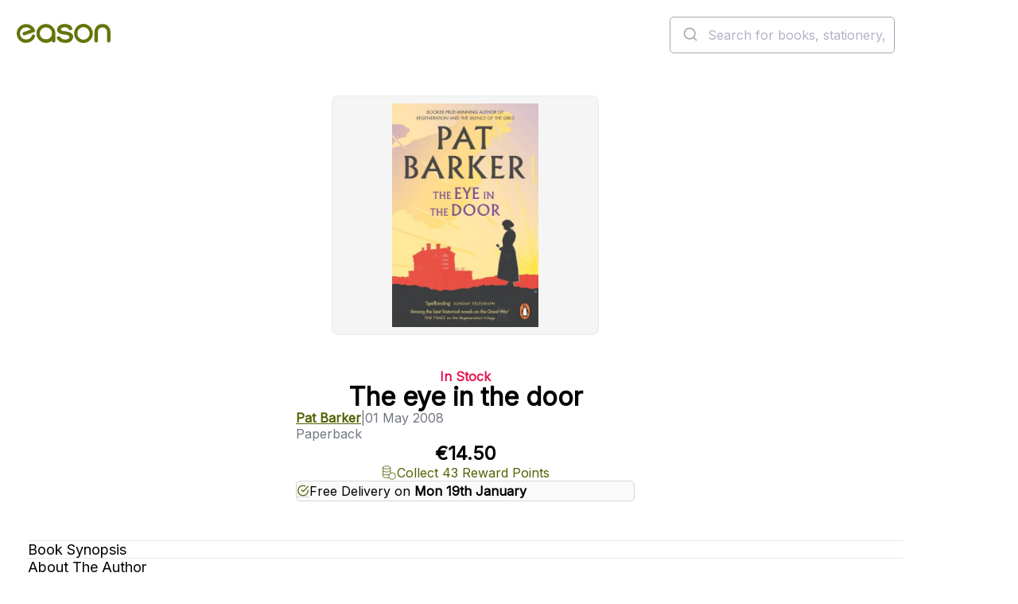

--- FILE ---
content_type: text/html; charset=utf-8
request_url: https://www.easons.com/the-eye-in-the-door-pat-barker-9780141030944
body_size: 25886
content:


<!DOCTYPE html>
<html lang="en-IE">
<head>
    <meta charset="utf-8">
    <meta name="viewport" content="width=device-width, initial-scale=1.0">
    <title>Buy The Eye In The Door Book at Easons</title>
<meta name="description" content="The masterful second novel in Pat Barker&#39;s classic &#39;Regeneration&#39; trilogy - from the Booker Prize-winning and Women&#39;s Prize-shortlisted author of The Silence of the Girls WINNER OF THE 1993 GUARDIAN FICTION PRIZE &#39;Spellbinding and startlingly original&#39;..." />
<meta name="keywords" content="The eye in the door, Pat Barker, Paperback" />

    <link href="https://www.easons.com/the-eye-in-the-door-pat-barker-9780141030944" rel="canonical" /><link href="https://www.easons.com/the-eye-in-the-door-pat-barker-9780141030944" hreflang="en-ie" rel="alternate" />

    <link href="https://fonts.googleapis.com/css?family=Inter:wght@200..700&display=swap" rel="stylesheet">
    <link href="/bundles/refresh-global.css?v=Mskrp0Q3po_aj3V73zcurYKxeA7z04WQXXVd8K2q9As1" rel="stylesheet"/>

    
    
    <link href="/bundles/refresh-product.css?v=QNGABqqaej_XX7_nAVV5ei9S81Sk_h47bwbGCbKqdbQ1" rel="stylesheet"/>


    <link href="/bundles/refresh-footer.css?v=GXJvcLmFHNiU1-6DMK8xMrPZ3C_gpCQo1WNB4reM7UY1" rel="stylesheet"/>


    <link href="/react/images/icons/favicon.ico" rel="icon" type="image/x-icon">
    <link href="/react/images/icons/apple-touch-icon.png" rel="apple-touch-icon">

    <script>
        window.dataLayer = window.dataLayer || [];
        function gtag() { dataLayer.push(arguments); }
        gtag('consent', 'default', {
            'ad_storage': 'denied',
            'ad_user_data': 'denied',
            'ad_personalization': 'denied',
            'analytics_storage': 'denied',
            'wait_for_update': 500
        });
    </script>

    <script>
dataLayer = [{'ecommerce':{'detail':{'products':[{'id':'9780141030944','name':'The eye in the door','brand':'Pat Barker','category':['Historical fiction','Interior Life','First World War fiction'],'variant':null,'price':'14.50','quantity':null,'position':null,'stock':8}]}}}];
</script>

<!-- Google Tag Manager -->
<script>(function(w,d,s,l,i){w[l]=w[l]||[];w[l].push({'gtm.start':
new Date().getTime(),event:'gtm.js'});var f=d.getElementsByTagName(s)[0],
j=d.createElement(s),dl=l!='dataLayer'?'&l='+l:'';j.async=true;j.src=
'https://load.sgtm.easons.com/deookrhi.js?st='+i+dl;f.parentNode.insertBefore(j,f);
})(window,document,'script','dataLayer','W5LZ9NQ');</script>
<!-- End Google Tag Manager -->
    

    
    <meta name="robots" content="index,follow" />


    

<script type="application/ld+json">
    {
      "@context": "https://schema.org",
      "@type": "Book",
      "@id": "https://www.easons.com/the-eye-in-the-door-pat-barker-9780141030944/#book",
      "name": "The eye in the door",
      "author": {
        "@type": "Person",
     "name": "Pat Barker"
    },
        "inLanguage": "en",

        "description": "The masterful second novel in Pat Barker's classic 'Regeneration' trilogy - from the Booker Prize-winning and Women's Prize-shortlisted author of The Silence of the Girls  WINNER OF THE 1993 GUARDIAN FICTION PRIZE  'Spellbinding and startlingly original' Sunday Telegraph  'Gripping, moving, profoundly intelligent' Independent on Sunday  'A new vision of what the First World War did to human beings, male and female, soldiers and civilians' A. S. Byatt, Daily Telegraph  London, 1918. Billy Prior is working for Intelligence in the Ministry of Munitions. But his private encounters with women and men - pacifists, objectors, homosexuals - conflict with his duties as a soldier, and it is not long before his sense of himself fragments and breaks down. Forced to consult the man who helped him before - army psychiatrist William Rivers - Prior must confront his inability to be the dutiful soldier his superiors wish him to be. The Eye in the Door is a heart-rending study of the contradictions of war and of those forced to live through it.  The Regeneration Trilogy: Regeneration The Eye in the Door The Ghost Road",
            
        "publisher": {
            "@type": "Organization",
            "name": "Penguin Books",
            "url": "https://www.easons.com"
        },
        
  "image": "https://www.easons.com/images/m/181ee9c389daa6b0/original/9780141030944_5638382928.jpg",
  "workExample": {
    "@type": "Book",
     "@id": "https://www.easons.com/the-eye-in-the-door-pat-barker-9780141030944/#Paperback",
    "name": "The eye in the door",
    "identifier": {
  "@type": "PropertyValue",
  "propertyID": "ISBN",
  "value": "9780141030944"
},
        "bookEdition": "Reprint",
            "bookFormat": "https://schema.org/Paperback", 
    "isbn": "9780141030944",
        "datePublished": "2008-05-01",
    "inLanguage": "en",
        
        "publisher": {
            "@type": "Organization",
            "name": "Penguin Books"
        },
        
    "url": "https://www.easons.com/the-eye-in-the-door-pat-barker-9780141030944",
    "image": "https://www.easons.com/images/m/181ee9c389daa6b0/original/9780141030944_5638382928.jpg"
  }
}
</script>
    


<script type="application/ld+json">
{
  "@context": "https://schema.org",
  "@type": "Product",
  "@id": "https://www.easons.com/the-eye-in-the-door-pat-barker-9780141030944/#Product",
  "name": "The eye in the door",
      "brand" : { "@type" : "Brand", "name" : "Penguin Books" },
        "description": "The masterful second novel in Pat Barker's classic 'Regeneration' trilogy - from the Booker Prize-winning and Women's Prize-shortlisted author of The Silence of the Girls  WINNER OF THE 1993 GUARDIAN FICTION PRIZE  'Spellbinding and startlingly original' Sunday Telegraph  'Gripping, moving, profoundly intelligent' Independent on Sunday  'A new vision of what the First World War did to human beings, male and female, soldiers and civilians' A. S. Byatt, Daily Telegraph  London, 1918. Billy Prior is working for Intelligence in the Ministry of Munitions. But his private encounters with women and men - pacifists, objectors, homosexuals - conflict with his duties as a soldier, and it is not long before his sense of himself fragments and breaks down. Forced to consult the man who helped him before - army psychiatrist William Rivers - Prior must confront his inability to be the dutiful soldier his superiors wish him to be. The Eye in the Door is a heart-rending study of the contradictions of war and of those forced to live through it.  The Regeneration Trilogy: Regeneration The Eye in the Door The Ghost Road",
  "image": "https://www.easons.com/images/m/181ee9c389daa6b0/original/9780141030944_5638382928.jpg",
    "sku": "9780141030944",
    "mpn": "9780141030944",
	  "isbn": "9780141030944", 
  "additionalProperty": [
     {
       "@type": "PropertyValue",
       "name": "Format",
       "value": "Paperback"
     },
         {
       "@type": "PropertyValue",
       "name": "Page Count",
       "value": "280"
     },
         {
       "@type": "PropertyValue",
       "name": "Publication Date",
       "value": "2008-05-01"
     }
  ],
  "offers": {
    "@type": "Offer",
    "url": "https://www.easons.com/the-eye-in-the-door-pat-barker-9780141030944",
    "priceCurrency": "EUR",
    "price": "14.50",
        "availability": "https://schema.org/InStock",
    "itemCondition": "https://schema.org/NewCondition",
    "seller": {
      "@type": "Organization",
      "name": "Eason",
      "url": "https://www.easons.com"
    },
    "shippingDetails":         
            [
            {
            "@type": "OfferShippingDetails",
            "shippingDestination": {
            "@type": "DefinedRegion",
            "addressCountry": "IE"
            },
            "deliveryTime": {
            "@type": "ShippingDeliveryTime",
            "handlingTime": {
            "@type": "QuantitativeValue",
            "minValue": 0,
            "maxValue": 1,
            "unitCode": "DAY"
            },
            "transitTime": {
            "@type": "QuantitativeValue",
            "minValue": 1,
            "maxValue": 2,
            "unitCode": "DAY"
            },
            "cutOffTime": "18:00:00",
            "businessDays": [
            "https://schema.org/Monday",
            "https://schema.org/Tuesday",
            "https://schema.org/Wednesday",
            "https://schema.org/Thursday",
            "https://schema.org/Friday"
            ]
            },
            "shippingLabel": "Express Delivery - Republic of Ireland (Order by 6pm for same-day dispatch)",
            "shippingRate": {
            "@type": "MonetaryAmount",
            "value": 5.99,
            "currency": "EUR"
            }
            },
            {
            "@type": "OfferShippingDetails",
            "shippingDestination": {
            "@type": "DefinedRegion",
            "addressCountry": ["IE", "GB"]
            },
            "deliveryTime": {
            "@type": "ShippingDeliveryTime",
            "handlingTime": {
            "@type": "QuantitativeValue",
            "minValue": 2,
            "maxValue": 3,
            "unitCode": "DAY"
            },
            "transitTime": {
            "@type": "QuantitativeValue",
            "minValue": 2,
            "maxValue": 3,
            "unitCode": "DAY"
            },
            "businessDays": [
            "https://schema.org/Monday",
            "https://schema.org/Tuesday",
            "https://schema.org/Wednesday",
            "https://schema.org/Thursday",
            "https://schema.org/Friday"
            ]
            },
            "shippingLabel": "Standard Delivery - Ireland & UK (2-3 working days)",
            "shippingRate": {
            "@type": "MonetaryAmount",
            "value": 0,
            "currency": "EUR"
            }
            },
            {
            "@type": "OfferShippingDetails",
            "shippingDestination": {
            "@type": "DefinedRegion",
            "addressCountry": ["FR", "DE", "ES", "IT", "NL", "BE", "PL", "SE", "FI", "US"]
            },
            "deliveryTime": {
            "@type": "ShippingDeliveryTime",
            "handlingTime": {
            "@type": "QuantitativeValue",
            "minValue": 2,
            "maxValue": 3,
            "unitCode": "DAY"
            },
            "transitTime": {
            "@type": "QuantitativeValue",
            "minValue": 4,
            "maxValue": 7,
            "unitCode": "DAY"
            }
            },
            "shippingLabel": "Standard Delivery - Europe & USA (4-7 working days)",
            "shippingRate": {
            "@type": "MonetaryAmount",
            "value": 10.00,
            "currency": "EUR"
            }
            },
            {
            "@type": "OfferShippingDetails",
            "shippingDestination": {
            "@type": "DefinedRegion",
            "addressCountry": ["CA", "AU"]
            },
            "deliveryTime": {
            "@type": "ShippingDeliveryTime",
            "handlingTime": {
            "@type": "QuantitativeValue",
            "minValue": 2,
            "maxValue": 3,
            "unitCode": "DAY"
            },
            "transitTime": {
            "@type": "QuantitativeValue",
            "minValue": 6,
            "maxValue": 10,
            "unitCode": "DAY"
            }
            },
            "shippingLabel": "Standard Delivery - Canada & Australia (6-10 working days)",
            "shippingRate": {
            "@type": "MonetaryAmount",
            "value": 15.00,
            "currency": "EUR"
            }
            },
            {
            "@type": "OfferShippingDetails",
            "shippingDestination": {
            "@type": "DefinedRegion",
            "addressCountry": "ZZ"
            },
            "deliveryTime": {
            "@type": "ShippingDeliveryTime",
            "handlingTime": {
            "@type": "QuantitativeValue",
            "minValue": 2,
            "maxValue": 3,
            "unitCode": "DAY"
            },
            "transitTime": {
            "@type": "QuantitativeValue",
            "minValue": 8,
            "maxValue": 12,
            "unitCode": "DAY"
            }
            },
            "shippingLabel": "Standard Delivery - Rest of World (8-12 working days)",
            "shippingRate": {
            "@type": "MonetaryAmount",
            "value": 25.00,
            "currency": "EUR"
            }
            }
            ]
        
,
    "returnFees": "https://schema.org/CustomerResponsibility",
    "returnShippingFeesAmount": {
      "@type": "MonetaryAmount",
      "currency": "EUR",
      "value": 5.50
    },
    "returnPolicySeasonalOverride": "https://schema.org/NotApplicable",
    "additionalProperty": [
      {
        "@type": "PropertyValue",
        "name": "Damaged or Incorrect Items",
        "value": "Contact Eason customer service before returning incorrect or faulty items via the support form."
      },
      {
        "@type": "PropertyValue",
        "name": "Change of Mind Returns",
        "value": "Accepted within 28 days. Items must be saleable (no writing or damage). Postage paid by customer unless returned in-store."
      },
      {
        "@type": "PropertyValue",
        "name": "In-Store Returns",
        "value": "Returns accepted at selected Republic of Ireland stores with invoice or order confirmation. Excludes franchise locations."
      },
      {
        "@type": "PropertyValue",
        "name": "Returns Address",
        "value": "EASON Online Returns Department, McKee, McKee Avenue, Finglas, Dublin 11, D11 RDC9, Ireland"
      },
	  {
  "@type": "PropertyValue",
  "name": "Returns Info URL",
  "value": "https://www.easonhelpcentre.com/knowledgebase/how-do-i-return-an-item/"
}
    ]
  },
  "mainEntityOfPage": {
    "@id": "https://www.easons.com/the-eye-in-the-door-pat-barker-9780141030944/#webpage"
  }
}
</script>

    <script type="application/ld+json">
    {
      "@context": "https://schema.org/",
      "@type": "Person",
      "name": "Pat Barker"
    }
    </script>

    


<script type="application/ld+json">
{
  "@context": "https://schema.org",
  "@type": "WebPage",
  "@id": "https://www.easons.com/the-eye-in-the-door-pat-barker-9780141030944/#webpage",
  "url": "https://www.easons.com/the-eye-in-the-door-pat-barker-9780141030944",
  "name": "The eye in the door",
  "isPartOf": { "@id": "https://www.easons.com/#website" },
        "datePublished" : "2008-04-30T23:00:00Z",
  "primaryImageOfPage": { "@id": "https://www.easons.com/images/m/181ee9c389daa6b0/original/9780141030944_5638382928.jpg" },
  "breadcrumb": { "@id": "https://www.easons.com/the-eye-in-the-door-pat-barker-9780141030944/#breadcrumb" },
  "inLanguage": "en-IE",
     "mainEntity": {
    "@id": "https://www.easons.com/the-eye-in-the-door-pat-barker-9780141030944/#Product"
  }
}
</script>


    


<script type="application/ld+json">
{
  "@context": "https://schema.org",
  "@type": "ReadAction",
  "target": {
    "@type": "EntryPoint",
    "urlTemplate": "https://www.easons.com/the-eye-in-the-door-pat-barker-9780141030944",
    "actionPlatform": [
      "https://schema.org/DesktopWebPlatform",
      "https://schema.org/AndroidPlatform",
      "https://schema.org/IOSPlatform"
    ]
  },
  "expectsAcceptanceOf": {
    "@type": "Offer",
    "category": "purchase",
    "price": "14.50",
    "priceCurrency": "EUR",
         "availability" : "https://schema.org/InStock",
    "eligibleRegion": [
    { "@type": "Country", "name": "IE" },
    { "@type": "Country", "name": "GB" },
    { "@type": "Country", "name": "FR" },
    { "@type": "Country", "name": "DE" },
    { "@type": "Country", "name": "ES" },
    { "@type": "Country", "name": "IT" },
    { "@type": "Country", "name": "NL" },
    { "@type": "Country", "name": "BE" },
    { "@type": "Country", "name": "PL" },
    { "@type": "Country", "name": "SE" },
    { "@type": "Country", "name": "FI" },
    { "@type": "Country", "name": "US" },
    { "@type": "Country", "name": "CA" },
    { "@type": "Country", "name": "001" }
  ]
  }
}
</script>



    


<script type="application/ld+json">
{
  "@context": "https://schema.org",
  "@type": "ImageObject",
  "contentUrl": "https://www.easons.com/images/m/181ee9c389daa6b0/original/9780141030944_5638382928.jpg",
  "representativeOfPage": true,
  "description": "Cover image for The eye in the door by Pat Barker",
        
        "author": {
            "@type": "Person",
          "name": "Pat Barker"
        },
        
            
        "copyrightHolder": {
            "@type": "Organization",
            "name": "Penguin Books"
        },
        
  "license": "https://www.easons.com/about/terms-and-conditions",
        "uploadDate": "2008-05-01"
}


</script>
    

<script type="application/ld+json">
    {
        "@context": "https://schema.org",
        "@type": "BreadcrumbList",

        "itemListElement": [




    
    {
        "@type": "ListItem",
        "position": 1,
        "item": {
            "@id": "https://www.easons.com/5637150827/all/books",
            "name": "Books"
        }
    },
    
    
    {
        "@type": "ListItem",
        "position": 2,
        "item": {
            "@id": "https://www.easons.com/5637150827/all/books/fiction",
            "name": "Fiction"
        }
    },
    
    
    {
        "@type": "ListItem",
        "position": 3,
        "item": {
            "@id": "https://www.easons.com/5637150827/all/books/fiction/historical-fiction",
            "name": "Historical fiction"
        }
    },
    
    
    {
        "@type": "ListItem",
        "position": 4,
        "item": {
            "@id": "https://www.easons.com/the-eye-in-the-door-pat-barker-9780141030944",
            "name": "The eye in the door"
        }
    }
    

        ],
           "@id": "https://www.easons.com/the-eye-in-the-door-pat-barker-9780141030944/#breadcrumb"
    }
</script>



<script type='text/javascript' src='//static.queue-it.net/script/queueclient.min.js'></script>
<script
   data-queueit-c='eason'
   type='text/javascript'
   src='//static.queue-it.net/script/queueconfigloader.min.js'>
</script>

<script defer>
    var sbconfig = {
        app: {
            // Brand settings
            logo: 'https://www.easons.com/styles/images/logo-easons.png',
            cid: "f3NnjdK6TUgNUeRcNAqX", // Shopbox customer ID for Easons
            maincolor: "#b5ce2f", // Brand highlight colour (Easons lime green)
            
            // Behaviour config
            reach: 15,              // Possibly the scroll reach in percentage or product count
            pricer: 0,              // Unknown – likely pricing logic flag
            currency: "€",          // Display currency

            // DOM targeting for product recommendations
            productgrid: [".product-items-container", ".category-landing"],
            parent: [".search-product-item", ".eproduct-item"],
            identifier: "a",        // Likely used to extract URLs or identifiers
            attr: "href",
            detailsidentifier: ["url"],

            // Specific page targeting
            productdetails: [".basketbox"],         // PDP
            cartpage: ["#basketPage"],              // Cart
            homepage: [".staticimagebanner"],       // Home

            // UX rendering
            portrait: true,
            insert: true,
            insertclass: "sb-findsim",              // Class for inserted recommendation widget
            insertafter: ".btn-e-block, .btn-notify-me, .btn-checkout"
        },
        js: {
            type: "text/javascript",
            async: !0,
            src: "https://widget.shopbox.ai/js/app.js"
        },
        css: {
            type: "text/css",
            rel: "stylesheet",
            href: "https://widget.shopbox.ai/css/app.css"
        }
    };

    // Inject Shopbox widget and resources after page load
    window.onload = function () {
        function applyAttributes(el, attrs) {
            Object.keys(attrs).forEach(function (key) {
                el.setAttribute(key, attrs[key]);
            });
        }

        var shopboxElement = document.createElement("shopbox-app-v2"),
            scriptTag = document.createElement("script"),
            linkTag = document.createElement("link");

        applyAttributes(shopboxElement, sbconfig.app);
        applyAttributes(scriptTag, sbconfig.js);
        applyAttributes(linkTag, sbconfig.css);

        document.getElementsByTagName("body")[0].append(shopboxElement);
        document.getElementsByTagName("head")[0].append(scriptTag);
        document.getElementsByTagName("head")[0].append(linkTag);
    };
</script>

</head>
<body class="sb-product-details">


    <!-- Google Tag Manager -->
<noscript><iframe src="//www.googletagmanager.com/ns.html?id=W5LZ9NQ"
height="0" width="0" style="display:none;visibility:hidden"></iframe></noscript>
<!-- End Google Tag Manager -->



    <div class="content">





<script type="application/ld+json">
      {
        "@context": "https://schema.org",
        "@type": "WebSite",
        "@id": "https://www.easons.com/#website",
        "url": "https://www.easons.com/",
        "name": "Easons",
        "inLanguage": "en-IE",
        "sameAs": [
              "https://www.facebook.com/EasonIreland/",
              "https://www.instagram.com/eason_ireland/",
              "https://x.com/easons"
        ],
        "potentialAction": {
          "@type": "SearchAction",
          "target": "https://www.easons.com/search?q={search_term_string}",
          "query-input": "required name=search_term_string"
        },
        "publisher": {
          "@type": "Organization",
          "name": "Eason",
          "logo": {
              "@type": "ImageObject",
              "@id": "https://www.easons.com/#logo",
                "width": 300,
               "height": 60,
               "url": "https://www.easons.com/globalassets/eason-logo.png"
          }
      }}
</script>


<script type="application/ld+json">
    {
      "@context": "https://schema.org",
      "@type": "BookStore",
      "@id": "https://www.easons.com/#organization",
      "name": "Eason",
        "foundingDate": "1888",
       "description": "Eason is Ireland's leading bookseller, offering a wide range of books, stationery, and gifts.",
      "url": "https://www.easons.com/",
      "logo": "https://www.easons.com/globalassets/eason-logo.png",
      "sameAs": [
        "https://www.instagram.com/eason_ireland/",
        "https://www.facebook.com/EasonIreland/",
        "https://www.tiktok.com/@eason_ireland",
        "https://x.com/easons",
        "https://www.youtube.com/user/EasonsIreland",
        "https://www.linkedin.com/company/eason-ltd/posts/?feedView=all"
      ],
      "contactPoint": {
        "@type": "ContactPoint",
        "telephone": "+353-1-844-8815",
        "contactType": "Customer Service",
        "email": "support@easons.com",
        "areaServed": "IE"
      },
      "address": {
        "@type": "PostalAddress",
        "streetAddress": "Block 4, First Floor (Hertz Building), Swords Business Park, Swords",
        "addressLocality": "Dublin",
        "postalCode": "K67 X903",
        "addressCountry": "IE"
      }
    }
</script>
<script type="application/ld+json">
        {
      "@context": "https://schema.org/",
      "@type": "Organization",
      "url": "https://www.easons.com",
      "name": "Eason",
      "logo": {
        "@type": "ImageObject",
         "logo": "https://www.easons.com/globalassets/eason-logo-large.png",
        "height": "330",
        "width": "1200"
      }
    }

</script><header class="header">
    <div class="header__banner full-width">
        <div class="header__banner__content">
            <p>SHOP JANUARY SALE NOW</p>
        </div>
    </div>
    <div class="header__utility full-width">
        <div class="header__utility__content">
            <nav class="navigation" aria-label="main-navigation">
                    <ul class="navigation__list">
                            <li><a class="navigation__link" href="/Books" >Books</a></li>
                            <li><a class="navigation__link" href="/blog" title="Blog" target="_blank" rel=&quot;noopener&quot;>Blog</a></li>
                            <li><a class="navigation__link" href="/about/loyalty-program" title="Loyalty" target="_blank" rel=&quot;noopener&quot;>Loyalty</a></li>
                            <li><a class="navigation__link" href="/about/stores" title="Stores" >Stores</a></li>
                            <li><a class="navigation__link" href="https://www.easonhelpcentre.com/" title="Help" target="_blank" rel=&quot;noopener&quot;>Help</a></li>
                            <li><a class="navigation__link" href="/eason-events" >Events</a></li>
                            <li><a class="navigation__link" href="/gift-card" >Gift Cards</a></li>
                    </ul>
            </nav>
            <div class="header__utility__authentication"></div>
        </div>
    </div>
    <div class="header__main">
        <a href="/">
            <image class="header__main__logo" src="/react/dist/styles/images/eason-logo.png" alt="Easons logo" width="205" height="41" />
        </a>
        <div class="header__main__search">
            <div class="desktop-search-header__search-bar is-desktop" id="autocomplete">
                <div class="search-control" id="searchInput" style="display:none;" data-placeholder="Search for books, stationery, games and gifts..." data-no-results-message="No Results">
                    <form action="/search" method="GET" class="search-bar">
                        <label for="q" class="sr-only">Search the easons website</label>
                        <input type="text" value="" name="q" placeholder="Search for books, stationery, games and gifts...">
                        <button type="submit" class="btn-search"></button>
                    </form>
                </div>
            </div>
        </div>
        <div class="header__main__minibasket"></div>
        <div class="header__main__toggle"></div>
    </div>

    <div class="header__navigation full-width">
        

    <div class="header__navigation__content">
        <nav class="navigation" aria-label="Product navigation">
            <ul class="navigation__list">
                        <li class="navigation__list__item has-submenu">
                            <div class="navigation__list__item__trigger-wrapper">
                                <a href="/pre-order-lp" class="navigation__link">Pre-Orders</a>
                                <button class="navigation__button" aria-label="Show submenu of Pre-Orders" aria-expanded="false">
                                    <svg aria-hidden="true">
                                        <use href="/react/public/icons/ChevronDown.svg#icon" />
                                    </svg>
                                </button>
                            </div>
                            <div class="navigation__secondary" aria-hidden="true">
                                <div class="navigation__secondary__section">
                                        <div class="navigation__secondary__links-wrapper">
                                                    <h2 class="navigation__secondary__section__title">
                                                        <a href="/pre-order-lp" class="navigation__secondary__section__link">Pre-Order Books</a>
                                                    </h2>
                                                <ul class="navigation__secondary__section__list">
                                                                                                            <li class="navigation__secondary__list__item"><a href="/pre-order-lp/fiction-pre-orders" class="navigation__secondary__section__link">Fiction Pre-Orders</a></li>
                                                        <li class="navigation__secondary__list__item"><a href="/pre-order-lp/non-fiction-pre-orders" class="navigation__secondary__section__link">Non-Fiction Pre-Orders</a></li>
                                                        <li class="navigation__secondary__list__item"><a href="/pre-order-lp/cook-book-pre-orders" class="navigation__secondary__section__link">Cookbook &amp; Home Pre-Orders</a></li>
                                                        <li class="navigation__secondary__list__item"><a href="/pre-order-lp/childrens-pre-order-books" class="navigation__secondary__section__link">Children&#39;s Pre-Orders</a></li>
                                                        <li class="navigation__secondary__list__item"><a href="/pre-order-lp/teen-and-young-adult-pre-order-books" class="navigation__secondary__section__link">Teen &amp; Young Adult Pre-Orders</a></li>
                                                </ul>
                                        </div>
                                        <div class="navigation__secondary__links-wrapper">
                                                    <h2 class="navigation__secondary__section__title">
                                                        <a href="/top-100-books-for-adults" class="navigation__secondary__section__link">Top 100 Books</a>
                                                    </h2>
                                                <ul class="navigation__secondary__section__list">
                                                                                                            <li class="navigation__secondary__list__item"><a href="/Books/bestseller-charts/top-30-books-this-week" class="navigation__secondary__section__link">Top 30 Books This Week</a></li>
                                                        <li class="navigation__secondary__list__item"><a href="/Books/bestseller-charts/top-20-fiction" class="navigation__secondary__section__link">Top 20 Fiction</a></li>
                                                        <li class="navigation__secondary__list__item"><a href="/Books/bestseller-charts/top-20-non-fiction" class="navigation__secondary__section__link">Top 20 Non-Fiction</a></li>
                                                        <li class="navigation__secondary__list__item"><a href="/Books/bestseller-charts/top-20-children-and-young-adult" class="navigation__secondary__section__link">Top 20 Children&#39;s Books</a></li>
                                                        <li class="navigation__secondary__list__item"><a href="/Books/bestseller-charts/top-20-ya-books" class="navigation__secondary__section__link">Top 20 Teen &amp; YA Books</a></li>
                                                        <li class="navigation__secondary__list__item"><a href="/Books/bestseller-charts" class="navigation__secondary__section__link">All Bestseller Charts</a></li>
                                                </ul>
                                        </div>
                                        <div class="navigation__secondary__links-wrapper">
                                                    <h2 class="navigation__secondary__section__title">
                                                        <a href="/Books/paperback-books" class="navigation__secondary__section__link">Paperback Books</a>
                                                    </h2>
                                                <ul class="navigation__secondary__section__list">
                                                                                                            <li class="navigation__secondary__list__item"><a href="/Books/paperback-books/paperbacks-under-10" class="navigation__secondary__section__link">Paperbacks under €10</a></li>
                                                        <li class="navigation__secondary__list__item"><a href="/Books/paperback-books/paperback-fiction" class="navigation__secondary__section__link">Paperback Fiction</a></li>
                                                        <li class="navigation__secondary__list__item"><a href="/Books/paperback-books/paperback-non-fiction" class="navigation__secondary__section__link">Paperback Non-Fiction</a></li>
                                                </ul>
                                        </div>
                                </div>

                                    <div class="navigation__secondary__section navigation__secondary__section--featured">
                                        <div class="navigation__secondary__links-wrapper">
                                                <h2 class="navigation__secondary__section__title">
Be Inspired                                                </h2>
                                                <ul class="navigation__secondary__section__list">
                                                        <li class="navigation__secondary__list__item"><a href="/Books/just-landed-new-books-latest-releases" class="navigation__secondary__section__link">Just Landed: New Books</a></li>
                                                        <li class="navigation__secondary__list__item"><a href="/Books/booktok-best-books-on-tiktok" class="navigation__secondary__section__link">#BookTok</a></li>
                                                </ul>
                                        </div>
                                    </div>
                            </div>
                        </li>
                        <li class="navigation__list__item">
                            <div class="navigation__list__item__trigger-wrapper">
                                <a href="/offers" class="navigation__link">January Sale</a>
                            </div>
                        </li>
                        <li class="navigation__list__item has-submenu">
                            <div class="navigation__list__item__trigger-wrapper">
                                <a href="/irish-books" class="navigation__link">Irish Books</a>
                                <button class="navigation__button" aria-label="Show submenu of Irish Books" aria-expanded="false">
                                    <svg aria-hidden="true">
                                        <use href="/react/public/icons/ChevronDown.svg#icon" />
                                    </svg>
                                </button>
                            </div>
                            <div class="navigation__secondary" aria-hidden="true">
                                <div class="navigation__secondary__section">
                                        <div class="navigation__secondary__links-wrapper">
                                                    <h2 class="navigation__secondary__section__title">
                                                        <a href="/irish-books" class="navigation__secondary__section__link">Irish Books</a>
                                                    </h2>
                                                <ul class="navigation__secondary__section__list">
                                                                                                            <li class="navigation__secondary__list__item"><a href="/irish-books/irish-fiction-books" class="navigation__secondary__section__link">Irish Fiction</a></li>
                                                        <li class="navigation__secondary__list__item"><a href="/irish-books/irish-non-fiction-books" class="navigation__secondary__section__link">Irish Non-Fiction</a></li>
                                                        <li class="navigation__secondary__list__item"><a href="/irish-books/irish-travel" class="navigation__secondary__section__link">Irish Travel</a></li>
                                                        <li class="navigation__secondary__list__item"><a href="/irish-books/irish-history-books" class="navigation__secondary__section__link">Irish History</a></li>
                                                        <li class="navigation__secondary__list__item"><a href="/irish-books/irish-true-crime" class="navigation__secondary__section__link">Irish True Crime</a></li>
                                                        <li class="navigation__secondary__list__item"><a href="/irish-books/life-stories" class="navigation__secondary__section__link">Irish Life Stories</a></li>
                                                        <li class="navigation__secondary__list__item"><a href="/irish-books/sport" class="navigation__secondary__section__link">Irish Sport Books</a></li>
                                                        <li class="navigation__secondary__list__item"><a href="/irish-books/irish-cookery-books" class="navigation__secondary__section__link">Irish Cookery Books</a></li>
                                                        <li class="navigation__secondary__list__item"><a href="/irish-books/irish-language-learning" class="navigation__secondary__section__link">Irish Language Learning</a></li>
                                                        <li class="navigation__secondary__list__item"><a href="/irish-books/childrens" class="navigation__secondary__section__link">Irish Children&#39;s Books</a></li>
                                                </ul>
                                        </div>
                                        <div class="navigation__secondary__links-wrapper">
                                                    <h2 class="navigation__secondary__section__title">
                                                        <a href="/irish-books/irish-fiction-books" class="navigation__secondary__section__link">Irish Authors</a>
                                                    </h2>
                                                <ul class="navigation__secondary__section__list">
                                                                                                            <li class="navigation__secondary__list__item"><a href="/author-pages/cecelia-ahern" class="navigation__secondary__section__link">Cecelia Ahern</a></li>
                                                        <li class="navigation__secondary__list__item"><a href="/author-pages/john-boyne" class="navigation__secondary__section__link">John Boyne</a></li>
                                                        <li class="navigation__secondary__list__item"><a href="/author-pages/john-banville" class="navigation__secondary__section__link">John Banville</a></li>
                                                        <li class="navigation__secondary__list__item"><a href="/author-pages/jane-casey-books" class="navigation__secondary__section__link">Jane Casey</a></li>
                                                        <li class="navigation__secondary__list__item"><a href="/author-pages/steve-cavanagh-author-page" class="navigation__secondary__section__link">Steve Cavanagh</a></li>
                                                        <li class="navigation__secondary__list__item"><a href="/author-pages/emma-donoghue" class="navigation__secondary__section__link">Emma Donoghue</a></li>
                                                        <li class="navigation__secondary__list__item"><a href="/author-pages/roddy-doyle-books" class="navigation__secondary__section__link">Roddy Doyle</a></li>
                                                        <li class="navigation__secondary__list__item"><a href="/author-pages/carmel-harrington--eason-author-profile" class="navigation__secondary__section__link">Carmel Harrington</a></li>
                                                        <li class="navigation__secondary__list__item"><a href="/author-pages/paul-howard-aka-ross-ocarroll-kelly" class="navigation__secondary__section__link">Paul Howard AKA Ross O’Carroll Kelly</a></li>
                                                        <li class="navigation__secondary__list__item"><a href="/author-pages/claire-keegan-books" class="navigation__secondary__section__link">Claire Keegan</a></li>
                                                        <li class="navigation__secondary__list__item"><a href="/author-pages/marian-keyes-books" class="navigation__secondary__section__link">Marian Keyes</a></li>
                                                        <li class="navigation__secondary__list__item"><a href="/author-pages/emer-mclysaght-and-sarah-breen" class="navigation__secondary__section__link">Emer McLysaght &amp; Sarah Breen</a></li>
                                                        <li class="navigation__secondary__list__item"><a href="/author-pages/sinead-moriarty" class="navigation__secondary__section__link">Sinead Moriarty</a></li>
                                                        <li class="navigation__secondary__list__item"><a href="/author-pages/graham-norton" class="navigation__secondary__section__link">Graham Norton</a></li>
                                                        <li class="navigation__secondary__list__item"><a href="/author-pages/sally-rooney" class="navigation__secondary__section__link">Sally Rooney</a></li>
                                                        <li class="navigation__secondary__list__item"><a href="/author-pages/donal-ryan-books" class="navigation__secondary__section__link">Donal Ryan</a></li>
                                                        <li class="navigation__secondary__list__item"><a href="/author-pages/colm-toibin" class="navigation__secondary__section__link">Colm Toibin</a></li>
                                                        <li class="navigation__secondary__list__item"><a href="/author-pages/chloe-walsh-books" class="navigation__secondary__section__link">Chloe Walsh</a></li>
                                                        <li class="navigation__secondary__list__item"><a href="/author-pages" class="navigation__secondary__section__link">All Authors</a></li>
                                                </ul>
                                        </div>
                                        <div class="navigation__secondary__links-wrapper">
                                                    <h2 class="navigation__secondary__section__title">
                                                        <a href="/irish-books/irish-non-fiction-books" class="navigation__secondary__section__link">Irish Non-Fiction Authors</a>
                                                    </h2>
                                                <ul class="navigation__secondary__section__list">
                                                                                                            <li class="navigation__secondary__list__item"><a href="/author-pages/john-creedon-books" class="navigation__secondary__section__link">John Creedon</a></li>
                                                        <li class="navigation__secondary__list__item"><a href="/author-pages/noel-fitzpatrick-books-supervet" class="navigation__secondary__section__link">Noel Fitzpatrick</a></li>
                                                        <li class="navigation__secondary__list__item"><a href="/author-pages/the-happy-pear--eason-author-profile" class="navigation__secondary__section__link">The Happy Pear</a></li>
                                                        <li class="navigation__secondary__list__item"><a href="/author-pages/michael-harding-books" class="navigation__secondary__section__link">Michael Harding</a></li>
                                                        <li class="navigation__secondary__list__item"><a href="/author-pages/manchan-magan-books" class="navigation__secondary__section__link">Manch&#225;n Magan</a></li>
                                                        <li class="navigation__secondary__list__item"><a href="/author-pages/neven-maguire--eason-author-profile" class="navigation__secondary__section__link">Neven Maguire</a></li>
                                                        <li class="navigation__secondary__list__item"><a href="/author-pages/rory-oconnor--eason-author-profile" class="navigation__secondary__section__link">Rory O&#39;Connor</a></li>
                                                        <li class="navigation__secondary__list__item"><a href="/author-pages/luke-oneill-books" class="navigation__secondary__section__link">Luke O&#39;Neill Books</a></li>
                                                        <li class="navigation__secondary__list__item"><a href="/author-pages/donal-skehan--eason-author-profile" class="navigation__secondary__section__link">Donal Skehan</a></li>
                                                        <li class="navigation__secondary__list__item"><a href="/author-pages/alice-taylor-books" class="navigation__secondary__section__link">Alice Taylor</a></li>
                                                        <li class="navigation__secondary__list__item"><a href="/author-pages" class="navigation__secondary__section__link">All Authors</a></li>
                                                </ul>
                                        </div>
                                </div>

                                    <div class="navigation__secondary__section navigation__secondary__section--featured">
                                        <div class="navigation__secondary__links-wrapper">
                                                <h2 class="navigation__secondary__section__title">
Be Inspired                                                </h2>
                                                <ul class="navigation__secondary__section__list">
                                                        <li class="navigation__secondary__list__item"><a href="/an-post-irish-book-awards" class="navigation__secondary__section__link">An Post Irish Book Awards</a></li>
                                                        <li class="navigation__secondary__list__item"><a href="/custom-catalog/gifts/gifts-by-type/irish-gifts" class="navigation__secondary__section__link">Irish Gifts</a></li>
                                                        <li class="navigation__secondary__list__item"><a href="/custom-catalog/gift-categories/games-and-toys/irish-games" class="navigation__secondary__section__link">Irish Games &amp; Toys</a></li>
                                                </ul>
                                        </div>
                                    </div>
                            </div>
                        </li>
                        <li class="navigation__list__item has-submenu">
                            <div class="navigation__list__item__trigger-wrapper">
                                <a href="/top-100-books-for-adults" class="navigation__link">Top 100</a>
                                <button class="navigation__button" aria-label="Show submenu of Top 100" aria-expanded="false">
                                    <svg aria-hidden="true">
                                        <use href="/react/public/icons/ChevronDown.svg#icon" />
                                    </svg>
                                </button>
                            </div>
                            <div class="navigation__secondary" aria-hidden="true">
                                <div class="navigation__secondary__section">
                                        <div class="navigation__secondary__links-wrapper">
                                                    <h2 class="navigation__secondary__section__title">
                                                        <a href="/top-100-books-for-adults" class="navigation__secondary__section__link">Top 100 Books</a>
                                                    </h2>
                                                <ul class="navigation__secondary__section__list">
                                                                                                            <li class="navigation__secondary__list__item"><a href="/Books/bestseller-charts/top-30-books-this-week" class="navigation__secondary__section__link">Top 30 Books This Week</a></li>
                                                        <li class="navigation__secondary__list__item"><a href="/Books/bestseller-charts/top-20-fiction" class="navigation__secondary__section__link">Top 20 Fiction</a></li>
                                                        <li class="navigation__secondary__list__item"><a href="/Books/bestseller-charts/top-20-non-fiction" class="navigation__secondary__section__link">Top 20 Non-Fiction</a></li>
                                                        <li class="navigation__secondary__list__item"><a href="/Books/bestseller-charts/top-20-children-and-young-adult" class="navigation__secondary__section__link">Top 20 Children&#39;s Books</a></li>
                                                        <li class="navigation__secondary__list__item"><a href="/Books/bestseller-charts/top-20-ya-books" class="navigation__secondary__section__link">Top 20 Teen &amp; YA Books</a></li>
                                                        <li class="navigation__secondary__list__item"><a href="/Books/bestseller-charts" class="navigation__secondary__section__link">All Bestseller Charts</a></li>
                                                </ul>
                                        </div>
                                        <div class="navigation__secondary__links-wrapper">
                                                    <h2 class="navigation__secondary__section__title">
                                                        <a href="/Books/just-landed-new-books-latest-releases" class="navigation__secondary__section__link">Just Landed: New Books</a>
                                                    </h2>
                                                <ul class="navigation__secondary__section__list">
                                                                                                            <li class="navigation__secondary__list__item"><a href="/Books/just-landed-new-books-latest-releases" class="navigation__secondary__section__link">New Release Books</a></li>
                                                        <li class="navigation__secondary__list__item"><a href="/Books/just-landed-new-books-latest-releases/new-childrens-books" class="navigation__secondary__section__link">New Children&#39;s Books</a></li>
                                                        <li class="navigation__secondary__list__item"><a href="/Books/just-landed-new-books-latest-releases/new-teen-young-adult-books" class="navigation__secondary__section__link">New Teen &amp; YA Books</a></li>
                                                </ul>
                                        </div>
                                        <div class="navigation__secondary__links-wrapper">
                                                    <h2 class="navigation__secondary__section__title">
                                                        <a href="/books-of-the-month" class="navigation__secondary__section__link">Books Of The Month</a>
                                                    </h2>
                                                <ul class="navigation__secondary__section__list">
                                                                                                            <li class="navigation__secondary__list__item"><a href="/books-of-the-month" class="navigation__secondary__section__link">Adult Books Of The Month</a></li>
                                                        <li class="navigation__secondary__list__item"><a href="/teens-ya/teen--young-adult-books-of-the-month" class="navigation__secondary__section__link">Teen &amp; YA Books Of The Month</a></li>
                                                        <li class="navigation__secondary__list__item"><a href="/childrens-young-adult-books-of-the-month" class="navigation__secondary__section__link">Children&#39;s Books Of The Month</a></li>
                                                </ul>
                                        </div>
                                </div>

                            </div>
                        </li>
                        <li class="navigation__list__item has-submenu">
                            <div class="navigation__list__item__trigger-wrapper">
                                <a href="/fiction" class="navigation__link">Fiction</a>
                                <button class="navigation__button" aria-label="Show submenu of Fiction" aria-expanded="false">
                                    <svg aria-hidden="true">
                                        <use href="/react/public/icons/ChevronDown.svg#icon" />
                                    </svg>
                                </button>
                            </div>
                            <div class="navigation__secondary" aria-hidden="true">
                                <div class="navigation__secondary__section">
                                        <div class="navigation__secondary__links-wrapper">
                                                    <h2 class="navigation__secondary__section__title">
                                                        <a href="/fiction" class="navigation__secondary__section__link">Bestselling Fiction</a>
                                                    </h2>
                                                <ul class="navigation__secondary__section__list">
                                                                                                            <li class="navigation__secondary__list__item"><a href="/fiction" class="navigation__secondary__section__link">All Fiction</a></li>
                                                        <li class="navigation__secondary__list__item"><a href="/Books/bestseller-charts/top-20-fiction" class="navigation__secondary__section__link">Top 20 Fiction</a></li>
                                                        <li class="navigation__secondary__list__item"><a href="/pre-order-lp/fiction-pre-orders" class="navigation__secondary__section__link">Fiction Pre-Orders</a></li>
                                                        <li class="navigation__secondary__list__item"><a href="/irish-books/irish-fiction-books" class="navigation__secondary__section__link">Irish Fiction</a></li>
                                                        <li class="navigation__secondary__list__item"><a href="/5637150827/all/books/fiction/crime-and-mystery" class="navigation__secondary__section__link">Crime and Mystery</a></li>
                                                        <li class="navigation__secondary__list__item"><a href="/5637150827/all/books/fiction/thriller-and-suspense" class="navigation__secondary__section__link">Thriller &amp; Suspense</a></li>
                                                        <li class="navigation__secondary__list__item"><a href="/5637150827/all/books/fiction/contemporary-fiction" class="navigation__secondary__section__link">Contemporary Fiction</a></li>
                                                        <li class="navigation__secondary__list__item"><a href="/5637150827/all/books/fiction/fantasy/fantasy-romance" class="navigation__secondary__section__link">Romantasy</a></li>
                                                        <li class="navigation__secondary__list__item"><a href="/5637150827/all/books/fiction/romance" class="navigation__secondary__section__link">Romance</a></li>
                                                        <li class="navigation__secondary__list__item"><a href="/5637150827/all/books/fiction/horror-and-supernatural" class="navigation__secondary__section__link">Horror &amp; Supernatural</a></li>
                                                        <li class="navigation__secondary__list__item"><a href="/5637150827/all/books/fiction/science-fiction" class="navigation__secondary__section__link">Science fiction</a></li>
                                                        <li class="navigation__secondary__list__item"><a href="/5637150827/all/books/fiction/fantasy" class="navigation__secondary__section__link">Fantasy</a></li>
                                                </ul>
                                        </div>
                                        <div class="navigation__secondary__links-wrapper">
                                                    <h2 class="navigation__secondary__section__title">
                                                        <a href="/5637150827/all/books/fiction/crime-and-mystery" class="navigation__secondary__section__link">Crime &amp; Mystery</a>
                                                    </h2>
                                                <ul class="navigation__secondary__section__list">
                                                                                                            <li class="navigation__secondary__list__item"><a href="/5637150827/all/books/fiction/crime-and-mystery/classic-crime-and-mystery" class="navigation__secondary__section__link">Classic Crime &amp; Mystery</a></li>
                                                        <li class="navigation__secondary__list__item"><a href="/5637150827/all/books/fiction/crime-and-mystery/cosy-mystery" class="navigation__secondary__section__link">Cosy Mystery</a></li>
                                                        <li class="navigation__secondary__list__item"><a href="/5637150827/all/books/fiction/crime-and-mystery/historical-crime-and-mysteries" class="navigation__secondary__section__link">Historical Crime &amp; Mysteries</a></li>
                                                        <li class="navigation__secondary__list__item"><a href="/5637150827/all/books/fiction/crime-and-mystery/hard-boiled-crime-and-noir-fiction" class="navigation__secondary__section__link">Hard-Boiled Crime &amp; Noir Fiction</a></li>
                                                        <li class="navigation__secondary__list__item"><a href="/5637150827/all/books/fiction/crime-and-mystery/police-procedural" class="navigation__secondary__section__link">Police Procedural</a></li>
                                                        <li class="navigation__secondary__list__item"><a href="/5637150827/all/books/fiction/crime-and-mystery/detective-books" class="navigation__secondary__section__link">Detective Books</a></li>
                                                        <li class="navigation__secondary__list__item"><a href="/5637150827/all/books/fiction/crime-and-mystery/women-sleuths" class="navigation__secondary__section__link">Women Sleuths</a></li>
                                                </ul>
                                        </div>
                                        <div class="navigation__secondary__links-wrapper">
                                                    <h2 class="navigation__secondary__section__title">
                                                        <a href="/5637150827/all/books/fiction/romance" class="navigation__secondary__section__link">Romance</a>
                                                    </h2>
                                                <ul class="navigation__secondary__section__list">
                                                                                                            <li class="navigation__secondary__list__item"><a href="/5637150827/all/books/fiction/romance/contemporary-romance" class="navigation__secondary__section__link">Contemporary Romance</a></li>
                                                        <li class="navigation__secondary__list__item"><a href="/5637150827/all/books/fiction/romance/dark-romance" class="navigation__secondary__section__link">Dark Romance</a></li>
                                                        <li class="navigation__secondary__list__item"><a href="/5637150827/all/books/fiction/romance/erotic-romance" class="navigation__secondary__section__link">Erotic Romance</a></li>
                                                        <li class="navigation__secondary__list__item"><a href="/5637150827/all/books/fiction/romance/fantasy-and-paranormal" class="navigation__secondary__section__link">Fantasy &amp; Paranormal</a></li>
                                                        <li class="navigation__secondary__list__item"><a href="/5637150827/all/books/fiction/romance/medical-romance" class="navigation__secondary__section__link">Medical Romance</a></li>
                                                        <li class="navigation__secondary__list__item"><a href="/5637150827/all/books/fiction/romance/romantic-thriller" class="navigation__secondary__section__link">Romantic Thriller</a></li>
                                                        <li class="navigation__secondary__list__item"><a href="/5637150827/all/books/fiction/romance/wholesome-romance" class="navigation__secondary__section__link">Wholesome Romance</a></li>
                                                </ul>
                                        </div>
                                        <div class="navigation__secondary__links-wrapper">
                                                    <h2 class="navigation__secondary__section__title">
                                                        <a href="/5637150827/all/books/fiction/fantasy" class="navigation__secondary__section__link">Fantasy</a>
                                                    </h2>
                                                <ul class="navigation__secondary__section__list">
                                                                                                            <li class="navigation__secondary__list__item"><a href="/5637150827/all/books/fiction/fantasy/contemporary-fantasy" class="navigation__secondary__section__link">Contemporary Fantasy</a></li>
                                                        <li class="navigation__secondary__list__item"><a href="/5637150827/all/books/fiction/fantasy/dark-fantasy" class="navigation__secondary__section__link">Dark Fantasy</a></li>
                                                        <li class="navigation__secondary__list__item"><a href="/5637150827/all/books/fiction/fantasy/epic-and-heroic-fantasy" class="navigation__secondary__section__link">Epic &amp; Heroic Fantasy</a></li>
                                                        <li class="navigation__secondary__list__item"><a href="/5637150827/all/books/fiction/fantasy/fantasy-romance" class="navigation__secondary__section__link">Fantasy Romance</a></li>
                                                        <li class="navigation__secondary__list__item"><a href="/5637150827/all/books/fiction/fantasy/historical-fantasy" class="navigation__secondary__section__link">Historical Fantasy</a></li>
                                                        <li class="navigation__secondary__list__item"><a href="/5637150827/all/books/fiction/fantasy/magical-realism" class="navigation__secondary__section__link">Magical Realism</a></li>
                                                        <li class="navigation__secondary__list__item"><a href="/5637150827/all/books/fiction/fantasy/urban-fantasy" class="navigation__secondary__section__link">Urban Fantasy</a></li>
                                                </ul>
                                        </div>
                                        <div class="navigation__secondary__links-wrapper">
                                                    <h2 class="navigation__secondary__section__title">
                                                        <a href="/5637150827/all/books/fiction/thriller-and-suspense" class="navigation__secondary__section__link">Thriller</a>
                                                    </h2>
                                                <ul class="navigation__secondary__section__list">
                                                                                                            <li class="navigation__secondary__list__item"><a href="/5637150827/all/books/fiction/thriller-and-suspense/espionage-and-spy-thriller" class="navigation__secondary__section__link">Espionage &amp; Spy Thriller</a></li>
                                                        <li class="navigation__secondary__list__item"><a href="/5637150827/all/books/fiction/thriller-and-suspense/political--legal-thriller" class="navigation__secondary__section__link">Political / Legal Thriller</a></li>
                                                        <li class="navigation__secondary__list__item"><a href="/5637150827/all/books/fiction/thriller-and-suspense/psychological-thriller" class="navigation__secondary__section__link">Psychological Thriller</a></li>
                                                        <li class="navigation__secondary__list__item"><a href="/5637150827/all/books/fiction/thriller-and-suspense/technothriller" class="navigation__secondary__section__link">Technothriller</a></li>
                                                </ul>
                                        </div>
                                        <div class="navigation__secondary__links-wrapper">
                                                    <h2 class="navigation__secondary__section__title">
                                                        <a href="/5637150827/all/books/fiction/adventure-fiction" class="navigation__secondary__section__link">Adventure Fiction</a>
                                                    </h2>
                                                <ul class="navigation__secondary__section__list">
                                                                                                            <li class="navigation__secondary__list__item"><a href="/5637150827/all/books/fiction/adventure-fiction/historical-adventure" class="navigation__secondary__section__link">Historical Adventure</a></li>
                                                        <li class="navigation__secondary__list__item"><a href="/5637150827/all/books/fiction/adventure-fiction/sea-stories" class="navigation__secondary__section__link">Sea Stories</a></li>
                                                        <li class="navigation__secondary__list__item"><a href="/5637150827/all/books/fiction/adventure-fiction/war-combat-and-military-adventure" class="navigation__secondary__section__link">War, Combat &amp; Military Adventure</a></li>
                                                        <li class="navigation__secondary__list__item"><a href="/5637150827/all/books/fiction/adventure-fiction/westerns" class="navigation__secondary__section__link">Westerns</a></li>
                                                </ul>
                                        </div>
                                        <div class="navigation__secondary__links-wrapper">
                                                    <h2 class="navigation__secondary__section__title">
                                                        <a href="/5637150827/all/books/fiction/science-fiction" class="navigation__secondary__section__link">Science Fiction</a>
                                                    </h2>
                                                <ul class="navigation__secondary__section__list">
                                                                                                            <li class="navigation__secondary__list__item"><a href="/5637150827/all/books/fiction/science-fiction/aliens-ufos" class="navigation__secondary__section__link">Aliens / UFOs</a></li>
                                                        <li class="navigation__secondary__list__item"><a href="/5637150827/all/books/fiction/science-fiction/apocalyptic-and-post-apocalyptic" class="navigation__secondary__section__link">Apocalyptic &amp; Post-Apocalyptic</a></li>
                                                        <li class="navigation__secondary__list__item"><a href="/5637150827/all/books/fiction/science-fiction/classic-science-fiction" class="navigation__secondary__section__link">Classic Science Fiction</a></li>
                                                        <li class="navigation__secondary__list__item"><a href="/5637150827/all/books/fiction/science-fiction/near-future" class="navigation__secondary__section__link">Near Future</a></li>
                                                        <li class="navigation__secondary__list__item"><a href="/5637150827/all/books/fiction/science-fiction/space-opera" class="navigation__secondary__section__link">Space Opera</a></li>
                                                        <li class="navigation__secondary__list__item"><a href="/5637150827/all/books/fiction/science-fiction/steampunk" class="navigation__secondary__section__link">Steampunk</a></li>
                                                        <li class="navigation__secondary__list__item"><a href="/5637150827/all/books/fiction/science-fiction/time-travel" class="navigation__secondary__section__link">Time Travel</a></li>
                                                </ul>
                                        </div>
                                        <div class="navigation__secondary__links-wrapper">
                                                    <h2 class="navigation__secondary__section__title">
                                                        <a href="/book-series/start-a-new-book-series" class="navigation__secondary__section__link">Fiction Series</a>
                                                    </h2>
                                                <ul class="navigation__secondary__section__list">
                                                                                                            <li class="navigation__secondary__list__item"><a href="/book-series/bridgerton" class="navigation__secondary__section__link">Bridgerton</a></li>
                                                        <li class="navigation__secondary__list__item"><a href="/book-series/complete-aisling" class="navigation__secondary__section__link">Complete Aisling</a></li>
                                                        <li class="navigation__secondary__list__item"><a href="/book-series/a-court-of-thorns-and-roses" class="navigation__secondary__section__link">A Court of Thorns and Roses</a></li>
                                                        <li class="navigation__secondary__list__item"><a href="/author-pages/sarah-j.-maas" class="navigation__secondary__section__link">Crescent City</a></li>
                                                        <li class="navigation__secondary__list__item"><a href="/book-series/dune-book-series" class="navigation__secondary__section__link">Dune</a></li>
                                                        <li class="navigation__secondary__list__item"><a href="/book-series/the-empyrean-book-series-by-rebecca-yarros" class="navigation__secondary__section__link">The Empyrean</a></li>
                                                        <li class="navigation__secondary__list__item"><a href="/book-series/a-game-of-thrones-a-song-of-ice-and-fire" class="navigation__secondary__section__link">A Game of Thrones</a></li>
                                                        <li class="navigation__secondary__list__item"><a href="/book-series/game-changers-books-in-order" class="navigation__secondary__section__link">Game Changers</a></li>
                                                        <li class="navigation__secondary__list__item"><a href="/book-series/the-lord-of-the-rings-j-r-r-tolkien" class="navigation__secondary__section__link">The Lord of The Rings</a></li>
                                                        <li class="navigation__secondary__list__item"><a href="/book-series/jack-reacher-books-in-order" class="navigation__secondary__section__link">Jack Reacher</a></li>
                                                        <li class="navigation__secondary__list__item"><a href="/book-series/the-seven-sisters" class="navigation__secondary__section__link">The Seven Sisters</a></li>
                                                        <li class="navigation__secondary__list__item"><a href="/book-series/slough-house-books-mick-herron" class="navigation__secondary__section__link">Slough House</a></li>
                                                        <li class="navigation__secondary__list__item"><a href="/book-series/the-throne-of-glass" class="navigation__secondary__section__link">Throne of Glass</a></li>
                                                        <li class="navigation__secondary__list__item"><a href="/book-series/the-thursday-murder-club-book-series" class="navigation__secondary__section__link">The Thursday Murder Club</a></li>
                                                        <li class="navigation__secondary__list__item"><a href="/book-series/The-Witcher-Andrzej-Sapkowski" class="navigation__secondary__section__link">The Witcher</a></li>
                                                        <li class="navigation__secondary__list__item"><a href="/Books/bestselling-manga-series" class="navigation__secondary__section__link">Bestselling Manga Series</a></li>
                                                </ul>
                                        </div>
                                </div>

                                    <div class="navigation__secondary__section navigation__secondary__section--featured">
                                        <div class="navigation__secondary__links-wrapper">
                                                <h2 class="navigation__secondary__section__title">
Eason Favourite Book of the Year                                                </h2>
                                                <ul class="navigation__secondary__section__list">
                                                        <li class="navigation__secondary__list__item"><a href="/Books/eason-favourite-book-poll" class="navigation__secondary__section__link">The Winners</a></li>
                                                </ul>
                                                <h2 class="navigation__secondary__section__title">
Fiction Authors                                                </h2>
                                                <ul class="navigation__secondary__section__list">
                                                        <li class="navigation__secondary__list__item"><a href="/author-pages/jeffrey-archer-books" class="navigation__secondary__section__link">Jeffrey Archer</a></li>
                                                        <li class="navigation__secondary__list__item"><a href="/author-pages/david-baldacci-books" class="navigation__secondary__section__link">David Baldacci</a></li>
                                                        <li class="navigation__secondary__list__item"><a href="/author-pages/leigh-bardugo-books" class="navigation__secondary__section__link">Leigh Bardugo</a></li>
                                                        <li class="navigation__secondary__list__item"><a href="/author-pages/lee-child--eason-author-profile" class="navigation__secondary__section__link">Lee Child</a></li>
                                                        <li class="navigation__secondary__list__item"><a href="/author-pages/lucy-foley-books" class="navigation__secondary__section__link">Lucy Foley</a></li>
                                                        <li class="navigation__secondary__list__item"><a href="/author-pages/tana-french--eason-author-profile" class="navigation__secondary__section__link">Tana French</a></li>
                                                        <li class="navigation__secondary__list__item"><a href="/author-pages/john-grisham--eason-author-profile" class="navigation__secondary__section__link">John Grisham</a></li>
                                                        <li class="navigation__secondary__list__item"><a href="/author-pages/carmel-harrington--eason-author-profile" class="navigation__secondary__section__link">Carmel Harrington</a></li>
                                                        <li class="navigation__secondary__list__item"><a href="/author-pages/robert-harris-books" class="navigation__secondary__section__link">Robert Harris</a></li>
                                                        <li class="navigation__secondary__list__item"><a href="/author-pages/colleen-hoover-author-page" class="navigation__secondary__section__link">Colleen Hoover</a></li>
                                                        <li class="navigation__secondary__list__item"><a href="/author-pages/ana-huang-books" class="navigation__secondary__section__link">Ana Huang</a></li>
                                                        <li class="navigation__secondary__list__item"><a href="/author-pages/taylor-jenkins-reid-books-author-page" class="navigation__secondary__section__link">Taylor Jenkins Reid</a></li>
                                                        <li class="navigation__secondary__list__item"><a href="/author-pages/stephen-king" class="navigation__secondary__section__link">Stephen King</a></li>
                                                        <li class="navigation__secondary__list__item"><a href="/author-pages/marian-keyes-books" class="navigation__secondary__section__link">Marian Keyes</a></li>
                                                        <li class="navigation__secondary__list__item"><a href="/author-pages/r-f-kuang-books-author-profile" class="navigation__secondary__section__link">R.F. Kuang</a></li>
                                                        <li class="navigation__secondary__list__item"><a href="/author-pages/sarah-j.-maas" class="navigation__secondary__section__link">Sarah J. Maas</a></li>
                                                        <li class="navigation__secondary__list__item"><a href="/author-pages/freida-mcfadden-books" class="navigation__secondary__section__link">Freida McFadden</a></li>
                                                        <li class="navigation__secondary__list__item"><a href="/author-pages/heather-morris" class="navigation__secondary__section__link">Heather Morris</a></li>
                                                        <li class="navigation__secondary__list__item"><a href="/author-pages/liz-nugent" class="navigation__secondary__section__link">Liz Nugent</a></li>
                                                        <li class="navigation__secondary__list__item"><a href="/author-pages/richard-osman-books" class="navigation__secondary__section__link">Richard Osman</a></li>
                                                        <li class="navigation__secondary__list__item"><a href="/author-pages/victoria-ve-schwab-books" class="navigation__secondary__section__link">V.E. Schwab</a></li>
                                                        <li class="navigation__secondary__list__item"><a href="/author-pages/danielle-steel-books" class="navigation__secondary__section__link">Danielle Steel</a></li>
                                                        <li class="navigation__secondary__list__item"><a href="/author-pages" class="navigation__secondary__section__link">All Authors</a></li>
                                                </ul>
                                        </div>
                                    </div>
                            </div>
                        </li>
                        <li class="navigation__list__item has-submenu">
                            <div class="navigation__list__item__trigger-wrapper">
                                <a href="/non-fiction" class="navigation__link">Non-Fiction</a>
                                <button class="navigation__button" aria-label="Show submenu of Non-Fiction" aria-expanded="false">
                                    <svg aria-hidden="true">
                                        <use href="/react/public/icons/ChevronDown.svg#icon" />
                                    </svg>
                                </button>
                            </div>
                            <div class="navigation__secondary" aria-hidden="true">
                                <div class="navigation__secondary__section">
                                        <div class="navigation__secondary__links-wrapper">
                                                    <h2 class="navigation__secondary__section__title">
                                                        <a href="/non-fiction" class="navigation__secondary__section__link">Bestselling Non-Fiction</a>
                                                    </h2>
                                                <ul class="navigation__secondary__section__list">
                                                                                                            <li class="navigation__secondary__list__item"><a href="/non-fiction" class="navigation__secondary__section__link">All Non-Fiction</a></li>
                                                        <li class="navigation__secondary__list__item"><a href="/Books/bestseller-charts/top-20-non-fiction" class="navigation__secondary__section__link">Top 20 Non-Fiction</a></li>
                                                        <li class="navigation__secondary__list__item"><a href="/irish-books/irish-non-fiction-books" class="navigation__secondary__section__link">Irish Non-Fiction</a></li>
                                                        <li class="navigation__secondary__list__item"><a href="/pre-order-lp/non-fiction-pre-orders" class="navigation__secondary__section__link">Non-Fiction Pre-Orders</a></li>
                                                        <li class="navigation__secondary__list__item"><a href="/5637150827/all/books/biography-and-literature/biographies-and-non-fiction-prose" class="navigation__secondary__section__link">Biography</a></li>
                                                        <li class="navigation__secondary__list__item"><a href="/5637150827/all/books/lifestyle-hobbies-and-leisure/cookery--food-and-drink" class="navigation__secondary__section__link">Cookbooks</a></li>
                                                        <li class="navigation__secondary__list__item"><a href="/5637150827/all/books/health-relationships-and-personal-development" class="navigation__secondary__section__link">Health &amp; Self-Help</a></li>
                                                        <li class="navigation__secondary__list__item"><a href="/5637150827/all/books/history-and-archaeology" class="navigation__secondary__section__link">History</a></li>
                                                        <li class="navigation__secondary__list__item"><a href="/5637150827/all/books/sports-and-active-outdoor-recreation" class="navigation__secondary__section__link">Sport</a></li>
                                                        <li class="navigation__secondary__list__item"><a href="/5637150827/all/books/biography-and-literature/biographies-and-non-fiction-prose/true-stories-general/true-crime" class="navigation__secondary__section__link">True Crime</a></li>
                                                </ul>
                                        </div>
                                        <div class="navigation__secondary__links-wrapper">
                                                    <h2 class="navigation__secondary__section__title">
                                                        <a href="/5637150827/all/books/health-relationships-and-personal-development" class="navigation__secondary__section__link">Health, Relationships &amp; Personal Development</a>
                                                    </h2>
                                                <ul class="navigation__secondary__section__list">
                                                                                                            <li class="navigation__secondary__list__item"><a href="/5637150827/all/books/health-relationships-and-personal-development/family-and-health" class="navigation__secondary__section__link">Family &amp; Health</a></li>
                                                        <li class="navigation__secondary__list__item"><a href="/5637150827/all/books/health-relationships-and-personal-development/self-help-and-practical-advice" class="navigation__secondary__section__link">Self-Help &amp; Practical Advice</a></li>
                                                        <li class="navigation__secondary__list__item"><a href="/5637150827/all/books/health-relationships-and-personal-development/mind-body-spirit" class="navigation__secondary__section__link">Mind, Body &amp; Spirit</a></li>
                                                        <li class="navigation__secondary__list__item"><a href="/5637150827/all/books/health-relationships-and-personal-development/family-and-health/fitness-and-diet" class="navigation__secondary__section__link">Fitness &amp; Diet</a></li>
                                                        <li class="navigation__secondary__list__item"><a href="/5637150827/all/books/health-relationships-and-personal-development/family-and-health/parenting-advice-and-issues" class="navigation__secondary__section__link">Parenting</a></li>
                                                        <li class="navigation__secondary__list__item"><a href="/5637150827/all/books/health-relationships-and-personal-development/self-help-and-practical-advice/popular-psychology" class="navigation__secondary__section__link">Popular Psychology</a></li>
                                                        <li class="navigation__secondary__list__item"><a href="/5637150827/all/books/health-relationships-and-personal-development/self-help-and-practical-advice/personal-finance" class="navigation__secondary__section__link">Personal Finance</a></li>
                                                        <li class="navigation__secondary__list__item"><a href="/5637150827/all/books/health-relationships-and-personal-development/self-help-and-practical-advice/advice-on-careers-and-achieving-success" class="navigation__secondary__section__link">Careers &amp; Achieving Success</a></li>
                                                </ul>
                                        </div>
                                        <div class="navigation__secondary__links-wrapper">
                                                    <h2 class="navigation__secondary__section__title">
                                                        <a href="/5637150827/all/books/biography-and-literature/biographies-and-non-fiction-prose" class="navigation__secondary__section__link">Biographies &amp; Non-Fiction Prose</a>
                                                    </h2>
                                                <ul class="navigation__secondary__section__list">
                                                                                                            <li class="navigation__secondary__list__item"><a href="/5637150827/all/books/biography-and-literature/biographies-and-non-fiction-prose/biography-general" class="navigation__secondary__section__link">Biography &amp; Autobiography</a></li>
                                                        <li class="navigation__secondary__list__item"><a href="/5637150827/all/books/biography-and-literature/biographies-and-non-fiction-prose/memoirs" class="navigation__secondary__section__link">Memoirs</a></li>
                                                        <li class="navigation__secondary__list__item"><a href="/5637150827/all/books/biography-and-literature/biographies-and-non-fiction-prose/biography-general/sport" class="navigation__secondary__section__link">Sport Biographies</a></li>
                                                        <li class="navigation__secondary__list__item"><a href="/5637150827/all/books/biography-and-literature/biographies-and-non-fiction-prose/true-stories-general/true-crime" class="navigation__secondary__section__link">True Crime</a></li>
                                                        <li class="navigation__secondary__list__item"><a href="/5637150827/all/books/biography-and-literature/biographies-and-non-fiction-prose/true-stories-general" class="navigation__secondary__section__link">True Stories</a></li>
                                                        <li class="navigation__secondary__list__item"><a href="/5637150827/all/books/biography-and-literature/biographies-and-non-fiction-prose/reportage-journalism-or-collected-columns" class="navigation__secondary__section__link">Press &amp; Journalism</a></li>
                                                        <li class="navigation__secondary__list__item"><a href="/5637150827/all/books/biography-and-literature/poetry" class="navigation__secondary__section__link">Poetry</a></li>
                                                        <li class="navigation__secondary__list__item"><a href="/5637150827/all/books/biography-and-literature/biographies-and-non-fiction-prose/literary-essays" class="navigation__secondary__section__link">Literary Essays</a></li>
                                                </ul>
                                        </div>
                                        <div class="navigation__secondary__links-wrapper">
                                                    <h2 class="navigation__secondary__section__title">
                                                        <a href="/5637150827/all/books/social-sciences" class="navigation__secondary__section__link">Humanities</a>
                                                    </h2>
                                                <ul class="navigation__secondary__section__list">
                                                                                                            <li class="navigation__secondary__list__item"><a href="/5637150827/all/books/history-and-archaeology" class="navigation__secondary__section__link">History</a></li>
                                                        <li class="navigation__secondary__list__item"><a href="/5637150827/all/books/history-and-archaeology/history/military" class="navigation__secondary__section__link">Military History</a></li>
                                                        <li class="navigation__secondary__list__item"><a href="/5637150827/all/books/philosophy-and-religion" class="navigation__secondary__section__link">Philosophy &amp; Religion</a></li>
                                                        <li class="navigation__secondary__list__item"><a href="/5637150827/all/books/social-sciences" class="navigation__secondary__section__link">Social Sciences</a></li>
                                                        <li class="navigation__secondary__list__item"><a href="/5637150827/all/books/social-sciences/politics-and-government" class="navigation__secondary__section__link">Politics &amp; Government</a></li>
                                                        <li class="navigation__secondary__list__item"><a href="/5637150827/all/books/earth-sciences-geography-environment-planning" class="navigation__secondary__section__link">Geography &amp; Earth Sciences</a></li>
                                                        <li class="navigation__secondary__list__item"><a href="/5637150827/all/books/the-arts" class="navigation__secondary__section__link">The Arts</a></li>
                                                        <li class="navigation__secondary__list__item"><a href="/5637150827/all/books/education" class="navigation__secondary__section__link">Education</a></li>
                                                        <li class="navigation__secondary__list__item"><a href="/5637150827/all/books/language-and-linguistics" class="navigation__secondary__section__link">Language &amp; Linguistics</a></li>
                                                        <li class="navigation__secondary__list__item"><a href="/5637150827/all/books/law" class="navigation__secondary__section__link">Law</a></li>
                                                </ul>
                                        </div>
                                        <div class="navigation__secondary__links-wrapper">
                                                    <h2 class="navigation__secondary__section__title">
                                                        <a href="/5637150827/all/books/lifestyle-hobbies-and-leisure" class="navigation__secondary__section__link">Lifestyle, Hobbies &amp; Leisure</a>
                                                    </h2>
                                                <ul class="navigation__secondary__section__list">
                                                                                                            <li class="navigation__secondary__list__item"><a href="/5637150827/all/books/lifestyle-hobbies-and-leisure/cookery--food-and-drink" class="navigation__secondary__section__link">Cookery, Food &amp; Drink</a></li>
                                                        <li class="navigation__secondary__list__item"><a href="/5637150827/all/books/sports-and-active-outdoor-recreation" class="navigation__secondary__section__link">Sports &amp; Outdoors</a></li>
                                                        <li class="navigation__secondary__list__item"><a href="/5637150827/all/books/lifestyle-hobbies-and-leisure/gardening" class="navigation__secondary__section__link">Gardening</a></li>
                                                        <li class="navigation__secondary__list__item"><a href="/5637150827/all/books/lifestyle-hobbies-and-leisure/nature" class="navigation__secondary__section__link">Nature</a></li>
                                                        <li class="navigation__secondary__list__item"><a href="/5637150827/all/books/lifestyle-hobbies-and-leisure/home-and-house-maintenance" class="navigation__secondary__section__link">Home &amp; House Maintenance</a></li>
                                                        <li class="navigation__secondary__list__item"><a href="/5637150827/all/books/lifestyle-hobbies-and-leisure/handicrafts-decorative-arts-and-crafts" class="navigation__secondary__section__link">Handicrafts, Decorative Arts &amp; Crafts</a></li>
                                                        <li class="navigation__secondary__list__item"><a href="/5637150827/all/books/lifestyle-hobbies-and-leisure/travel" class="navigation__secondary__section__link">Travel</a></li>
                                                        <li class="navigation__secondary__list__item"><a href="/5637150827/all/books/lifestyle-hobbies-and-leisure/transport" class="navigation__secondary__section__link">Transport</a></li>
                                                        <li class="navigation__secondary__list__item"><a href="/5637150827/all/books/lifestyle-hobbies-and-leisure/humour" class="navigation__secondary__section__link">Humour</a></li>
                                                        <li class="navigation__secondary__list__item"><a href="/5637150827/all/books/lifestyle-hobbies-and-leisure/quizzes-and-games" class="navigation__secondary__section__link">Quizzes &amp; Games</a></li>
                                                </ul>
                                        </div>
                                        <div class="navigation__secondary__links-wrapper">
                                                    <h2 class="navigation__secondary__section__title">
                                                        <a href="/5637150827/all/books/mathematics-and-science" class="navigation__secondary__section__link">Science &amp; Technology</a>
                                                    </h2>
                                                <ul class="navigation__secondary__section__list">
                                                                                                            <li class="navigation__secondary__list__item"><a href="/5637150827/all/books/mathematics-and-science" class="navigation__secondary__section__link">Mathematics &amp; Science</a></li>
                                                        <li class="navigation__secondary__list__item"><a href="/5637150827/all/books/mathematics-and-science/astronomy-space-and-time" class="navigation__secondary__section__link">Astronomy, Space &amp; Time</a></li>
                                                        <li class="navigation__secondary__list__item"><a href="/5637150827/all/books/mathematics-and-science/biology-life-sciences" class="navigation__secondary__section__link">Biology &amp; Life Sciences</a></li>
                                                        <li class="navigation__secondary__list__item"><a href="/5637150827/all/books/computing-and-information-technology" class="navigation__secondary__section__link">Computing &amp; IT</a></li>
                                                        <li class="navigation__secondary__list__item"><a href="/5637150827/all/books/computing-and-information-technology/computer-science/artificial-intelligence-ai" class="navigation__secondary__section__link">Artificial Intelligence</a></li>
                                                        <li class="navigation__secondary__list__item"><a href="/5637150827/all/books/technology-engineering-and-agriculture" class="navigation__secondary__section__link">Technology, Engineering &amp; Agriculture</a></li>
                                                </ul>
                                        </div>
                                        <div class="navigation__secondary__links-wrapper">
                                                    <h2 class="navigation__secondary__section__title">
                                                        <a href="/5637150827/all/books/business-and-finance" class="navigation__secondary__section__link">Business &amp; Finance</a>
                                                    </h2>
                                                <ul class="navigation__secondary__section__list">
                                                                                                            <li class="navigation__secondary__list__item"><a href="/5637150827/all/books/business-and-finance/business-and-management" class="navigation__secondary__section__link">Business &amp; Management</a></li>
                                                        <li class="navigation__secondary__list__item"><a href="/5637150827/all/books/business-and-finance/economics" class="navigation__secondary__section__link">Economics</a></li>
                                                        <li class="navigation__secondary__list__item"><a href="/5637150827/all/books/business-and-finance/finance-and-accounting/finance" class="navigation__secondary__section__link">Finance</a></li>
                                                        <li class="navigation__secondary__list__item"><a href="/5637150827/all/books/business-and-finance/finance-and-accounting/accounting" class="navigation__secondary__section__link">Accounting</a></li>
                                                        <li class="navigation__secondary__list__item"><a href="/5637150827/all/books/business-and-finance/business-and-management/entrepreneurship" class="navigation__secondary__section__link">Entrepreneurship</a></li>
                                                        <li class="navigation__secondary__list__item"><a href="/5637150827/all/books/business-and-finance/business-and-management/techniques/leadership-and-motivation" class="navigation__secondary__section__link">Leadership &amp; Motivation</a></li>
                                                        <li class="navigation__secondary__list__item"><a href="/5637150827/all/books/business-and-finance/industry-and-industrial-studies" class="navigation__secondary__section__link">Industry &amp; Industrial Studies</a></li>
                                                </ul>
                                        </div>
                                        <div class="navigation__secondary__links-wrapper">
                                                <ul class="navigation__secondary__section__list">
                                                        <li class="navigation__secondary__list__item"><a href="" class="navigation__secondary__section__link">Non-Fiction Authors</a></li>
                                                                                                            <li class="navigation__secondary__list__item"><a href="/author-pages/nancy-birtwhistle-books" class="navigation__secondary__section__link">Nancy Birtwhistle</a></li>
                                                        <li class="navigation__secondary__list__item"><a href="/author-pages/bill-bryson-books" class="navigation__secondary__section__link">Bill Bryson</a></li>
                                                        <li class="navigation__secondary__list__item"><a href="/author-pages/noam-chomsky-books" class="navigation__secondary__section__link">Noam Chomsky</a></li>
                                                        <li class="navigation__secondary__list__item"><a href="/author-pages/john-creedon-books" class="navigation__secondary__section__link">John Creedon</a></li>
                                                        <li class="navigation__secondary__list__item"><a href="/author-pages/noel-fitzpatrick-books-supervet" class="navigation__secondary__section__link">Noel Fitzpatrick</a></li>
                                                        <li class="navigation__secondary__list__item"><a href="/author-pages/robert-greene-books" class="navigation__secondary__section__link">Robert Greene</a></li>
                                                        <li class="navigation__secondary__list__item"><a href="/author-pages/david-grann-books" class="navigation__secondary__section__link">David Grann</a></li>
                                                        <li class="navigation__secondary__list__item"><a href="/author-pages/adam-kay-books" class="navigation__secondary__section__link">Adam Kay</a></li>
                                                        <li class="navigation__secondary__list__item"><a href="/author-pages/manchan-magan-books" class="navigation__secondary__section__link">Manch&#225;n Magan</a></li>
                                                        <li class="navigation__secondary__list__item"><a href="/author-pages/neven-maguire--eason-author-profile" class="navigation__secondary__section__link">Neven Maguire</a></li>
                                                        <li class="navigation__secondary__list__item"><a href="/author-pages/michelle-obama-books" class="navigation__secondary__section__link">Michelle Obama</a></li>
                                                        <li class="navigation__secondary__list__item"><a href="/author-pages/jamie-oliver" class="navigation__secondary__section__link">Jamie Oliver</a></li>
                                                        <li class="navigation__secondary__list__item"><a href="/author-pages/james-smith-books" class="navigation__secondary__section__link">James Smith</a></li>
                                                </ul>
                                        </div>
                                </div>

                                    <div class="navigation__secondary__section navigation__secondary__section--featured">
                                        <div class="navigation__secondary__links-wrapper">
                                                <h2 class="navigation__secondary__section__title">
Let&#39;s Reset                                                </h2>
                                                <ul class="navigation__secondary__section__list">
                                                        <li class="navigation__secondary__list__item"><a href="/new-year-new-you" class="navigation__secondary__section__link">Inspirational Ideas to Help You Reset Body &amp; Mind</a></li>
                                                </ul>
                                                <h2 class="navigation__secondary__section__title">
Eason Favourite Book of the Year                                                </h2>
                                                <ul class="navigation__secondary__section__list">
                                                        <li class="navigation__secondary__list__item"><a href="/Books/eason-favourite-book-poll" class="navigation__secondary__section__link">The Winners</a></li>
                                                </ul>
                                                <h2 class="navigation__secondary__section__title">
Be Inspired                                                </h2>
                                                <ul class="navigation__secondary__section__list">
                                                        <li class="navigation__secondary__list__item"><a href="/non-fiction/global-politics-current-affairs-geopolitics" class="navigation__secondary__section__link">News of the World: Top Current Affairs Books</a></li>
                                                        <li class="navigation__secondary__list__item"><a href="/non-fiction/top-20-parenting-books" class="navigation__secondary__section__link">Top 20 Parenting Books</a></li>
                                                        <li class="navigation__secondary__list__item"><a href="/Books/celebrating-neurodiversity" class="navigation__secondary__section__link">Celebrating Neurodiversity</a></li>
                                                        <li class="navigation__secondary__list__item"><a href="/pre-order-lp/non-fiction-pre-orders" class="navigation__secondary__section__link">Non-Fiction Pre-Orders</a></li>
                                                        <li class="navigation__secondary__list__item"><a href="/pre-order-lp/cook-book-pre-orders" class="navigation__secondary__section__link">Cook Book. Home &amp; Garden Pre-Orders</a></li>
                                                </ul>
                                        </div>
                                    </div>
                            </div>
                        </li>
                        <li class="navigation__list__item has-submenu">
                            <div class="navigation__list__item__trigger-wrapper">
                                <a href="/Childrens" class="navigation__link">Children&#39;s</a>
                                <button class="navigation__button" aria-label="Show submenu of Children&#39;s" aria-expanded="false">
                                    <svg aria-hidden="true">
                                        <use href="/react/public/icons/ChevronDown.svg#icon" />
                                    </svg>
                                </button>
                            </div>
                            <div class="navigation__secondary" aria-hidden="true">
                                <div class="navigation__secondary__section">
                                        <div class="navigation__secondary__links-wrapper">
                                                    <h2 class="navigation__secondary__section__title">
                                                        <a href="/Childrens/books-for-children-aged-0-to-4" class="navigation__secondary__section__link">Age 0-4</a>
                                                    </h2>
                                                <ul class="navigation__secondary__section__list">
                                                                                                            <li class="navigation__secondary__list__item"><a href="/Childrens/childrens-potty-books" class="navigation__secondary__section__link">Potty Books</a></li>
                                                        <li class="navigation__secondary__list__item"><a href="/Childrens/books-for-children-aged-0-to-4/starting-school-books" class="navigation__secondary__section__link">Starting School</a></li>
                                                        <li class="navigation__secondary__list__item"><a href="/Childrens/board-books" class="navigation__secondary__section__link">Board Books</a></li>
                                                        <li class="navigation__secondary__list__item"><a href="/5637150827/all/books/childrens-and-teenage-books/early-learning/picture-books" class="navigation__secondary__section__link">Picture Books</a></li>
                                                        <li class="navigation__secondary__list__item"><a href="/5637150827/all/books/childrens-and-teenage-books/early-learning" class="navigation__secondary__section__link">Early Learning</a></li>
                                                        <li class="navigation__secondary__list__item"><a href="/book-series/bluey" class="navigation__secondary__section__link">Bluey</a></li>
                                                        <li class="navigation__secondary__list__item"><a href="/book-series/thats-not-my-books" class="navigation__secondary__section__link">That&#39;s Not My...</a></li>
                                                        <li class="navigation__secondary__list__item"><a href="/author-pages/julia-donaldson-books" class="navigation__secondary__section__link">Julia Donaldson</a></li>
                                                        <li class="navigation__secondary__list__item"><a href="/author-pages/peter-donnelly-books" class="navigation__secondary__section__link">Peter Donnelly</a></li>
                                                        <li class="navigation__secondary__list__item"><a href="/author-pages/chris-haughton-author-page" class="navigation__secondary__section__link">Chris Haughton</a></li>
                                                        <li class="navigation__secondary__list__item"><a href="/Childrens/books-for-children-aged-0-to-4" class="navigation__secondary__section__link">All Books for Ages 0-4</a></li>
                                                </ul>
                                        </div>
                                        <div class="navigation__secondary__links-wrapper">
                                                    <h2 class="navigation__secondary__section__title">
                                                        <a href="/Childrens/books-for-children-aged-5-to-8" class="navigation__secondary__section__link">Age 5-8: Book Series</a>
                                                    </h2>
                                                <ul class="navigation__secondary__section__list">
                                                                                                            <li class="navigation__secondary__list__item"><a href="/book-series/bunny-vs-monkey-by-jamie-smart" class="navigation__secondary__section__link">Bunny vs Monkey</a></li>
                                                        <li class="navigation__secondary__list__item"><a href="/book-series/isadora-moon-harriet-muncaster" class="navigation__secondary__section__link">Isadora Moon</a></li>
                                                        <li class="navigation__secondary__list__item"><a href="/book-series/the-investigators-by-john-patrick-green" class="navigation__secondary__section__link">The Investigators</a></li>
                                                        <li class="navigation__secondary__list__item"><a href="/book-series/mirabelle" class="navigation__secondary__section__link">Mirabelle</a></li>
                                                        <li class="navigation__secondary__list__item"><a href="/book-series/captain-underpants-by-dav-pilkey" class="navigation__secondary__section__link">Captain Underpants</a></li>
                                                        <li class="navigation__secondary__list__item"><a href="/book-series/read-the-cat-kid-comic-club-books-in-order" class="navigation__secondary__section__link">Cat Kid Comic Club</a></li>
                                                        <li class="navigation__secondary__list__item"><a href="/book-series/dog-man" class="navigation__secondary__section__link">Dog Man</a></li>
                                                        <li class="navigation__secondary__list__item"><a href="/book-series/rabbit-and-bear-books-in-order" class="navigation__secondary__section__link">Rabbit &amp; Bear Books</a></li>
                                                        <li class="navigation__secondary__list__item"><a href="/book-series/little-people-big-dreams-books" class="navigation__secondary__section__link">Little People, Big Dreams</a></li>
                                                        <li class="navigation__secondary__list__item"><a href="/Childrens/books-for-children-aged-5-to-8" class="navigation__secondary__section__link">All Books for Ages 5-8</a></li>
                                                </ul>
                                        </div>
                                        <div class="navigation__secondary__links-wrapper">
                                                    <h2 class="navigation__secondary__section__title">
                                                        <a href="/Childrens/books-for-children-aged-5-to-8" class="navigation__secondary__section__link">Age 5-8: Authors</a>
                                                    </h2>
                                                <ul class="navigation__secondary__section__list">
                                                                                                            <li class="navigation__secondary__list__item"><a href="/author-pages/dav-pilkey-books" class="navigation__secondary__section__link">Dav Pilkey</a></li>
                                                        <li class="navigation__secondary__list__item"><a href="/author-pages/jamie-smart-books" class="navigation__secondary__section__link">Jamie Smart</a></li>
                                                        <li class="navigation__secondary__list__item"><a href="/author-pages/tom-fletcher-books" class="navigation__secondary__section__link">Tom Fletcher</a></li>
                                                        <li class="navigation__secondary__list__item"><a href="/author-pages/lucy-kennedy-books" class="navigation__secondary__section__link">Lucy Kennedy</a></li>
                                                        <li class="navigation__secondary__list__item"><a href="/author-pages/harriet-muncaster-books" class="navigation__secondary__section__link">Harriet Muncaster</a></li>
                                                        <li class="navigation__secondary__list__item"><a href="/author-pages/roald-dahl-books" class="navigation__secondary__section__link">Roald Dahl</a></li>
                                                        <li class="navigation__secondary__list__item"><a href="/author-pages/david-walliams" class="navigation__secondary__section__link">David Walliams</a></li>
                                                        <li class="navigation__secondary__list__item"><a href="/Childrens/books-for-children-aged-5-to-8" class="navigation__secondary__section__link">All Books for Ages 5-8</a></li>
                                                </ul>
                                        </div>
                                        <div class="navigation__secondary__links-wrapper">
                                                    <h2 class="navigation__secondary__section__title">
                                                        <a href="/Childrens/books-for-children-aged-9-to-12-years-old" class="navigation__secondary__section__link">Age 9+: Book Series</a>
                                                    </h2>
                                                <ul class="navigation__secondary__section__list">
                                                                                                            <li class="navigation__secondary__list__item"><a href="/book-series/alex-rider-books" class="navigation__secondary__section__link">Alex Rider</a></li>
                                                        <li class="navigation__secondary__list__item"><a href="/book-series/the-babysitters-club-books" class="navigation__secondary__section__link">Baby-Sitters Club</a></li>
                                                        <li class="navigation__secondary__list__item"><a href="/DiaryofaWimpyKid" class="navigation__secondary__section__link">Diary of a Wimpy Kid</a></li>
                                                        <li class="navigation__secondary__list__item"><a href="/book-series/read-the-dork-diaries-books-in-order" class="navigation__secondary__section__link">Dork Diaries</a></li>
                                                        <li class="navigation__secondary__list__item"><a href="/harrypotter" class="navigation__secondary__section__link">Harry Potter</a></li>
                                                        <li class="navigation__secondary__list__item"><a href="/book-series/keeper-of-the-lost-cities" class="navigation__secondary__section__link">Keeper of the Lost Cities</a></li>
                                                        <li class="navigation__secondary__list__item"><a href="/book-series/Loki" class="navigation__secondary__section__link">Loki</a></li>
                                                        <li class="navigation__secondary__list__item"><a href="/book-series/lottie-brooks-books" class="navigation__secondary__section__link">Lottie Brooks</a></li>
                                                        <li class="navigation__secondary__list__item"><a href="/book-series/milly-mccarthy" class="navigation__secondary__section__link">Milly McCarthy</a></li>
                                                        <li class="navigation__secondary__list__item"><a href="/book-series/a-murder-most-unladylike" class="navigation__secondary__section__link">Murder Most Unladylike</a></li>
                                                        <li class="navigation__secondary__list__item"><a href="/book-series/read-the-percy-jackson-books-in-order" class="navigation__secondary__section__link">Percy Jackson</a></li>
                                                        <li class="navigation__secondary__list__item"><a href="/book-series/tom-gates-books-by-liz-pichon" class="navigation__secondary__section__link">Tom Gates</a></li>
                                                        <li class="navigation__secondary__list__item"><a href="/book-series/ultimate-football-heroes" class="navigation__secondary__section__link">Ultimate Football Heroes</a></li>
                                                        <li class="navigation__secondary__list__item"><a href="/Childrens/books-for-children-aged-9-to-12-years-old" class="navigation__secondary__section__link">All Books for Ages 9+</a></li>
                                                </ul>
                                        </div>
                                        <div class="navigation__secondary__links-wrapper">
                                                    <h2 class="navigation__secondary__section__title">
                                                        <a href="/Childrens/books-for-children-aged-9-to-12-years-old" class="navigation__secondary__section__link">Age 9+: Authors</a>
                                                    </h2>
                                                <ul class="navigation__secondary__section__list">
                                                                                                            <li class="navigation__secondary__list__item"><a href="/author-pages/pamela-butchart-books" class="navigation__secondary__section__link">Pamela Butchart</a></li>
                                                        <li class="navigation__secondary__list__item"><a href="/author-pages/judi-curtin-books" class="navigation__secondary__section__link">Judi Curtin</a></li>
                                                        <li class="navigation__secondary__list__item"><a href="/author-pages/roald-dahl-books" class="navigation__secondary__section__link">Roald Dahl</a></li>
                                                        <li class="navigation__secondary__list__item"><a href="/author-pages/andy-griffiths-books" class="navigation__secondary__section__link">Andy Griffiths</a></li>
                                                        <li class="navigation__secondary__list__item"><a href="/author-pages/jeff-kinney" class="navigation__secondary__section__link">Jeff Kinney</a></li>
                                                        <li class="navigation__secondary__list__item"><a href="/author-pages/liz-pichon-books" class="navigation__secondary__section__link">Liz Pichon</a></li>
                                                        <li class="navigation__secondary__list__item"><a href="/author-pages/rick-riordan-books" class="navigation__secondary__section__link">Rick Riordan</a></li>
                                                        <li class="navigation__secondary__list__item"><a href="/author-pages/robin-stevens-books" class="navigation__secondary__section__link">Robin Stevens</a></li>
                                                        <li class="navigation__secondary__list__item"><a href="/author-pages/david-walliams" class="navigation__secondary__section__link">David Walliams</a></li>
                                                        <li class="navigation__secondary__list__item"><a href="/author-pages/jacqueline-wilson-eason-author-profile" class="navigation__secondary__section__link">Jacqueline Wilson</a></li>
                                                        <li class="navigation__secondary__list__item"><a href="/Childrens/books-for-children-aged-9-to-12-years-old" class="navigation__secondary__section__link">All Books for Ages 9+</a></li>
                                                </ul>
                                        </div>
                                        <div class="navigation__secondary__links-wrapper">
                                                <ul class="navigation__secondary__section__list">
                                                        <li class="navigation__secondary__list__item"><a href="" class="navigation__secondary__section__link">Parenting &amp; Educational Resources</a></li>
                                                                                                            <li class="navigation__secondary__list__item"><a href="/non-fiction/top-20-parenting-books" class="navigation__secondary__section__link">Top 20 Parenting Books</a></li>
                                                        <li class="navigation__secondary__list__item"><a href="/Books/celebrating-neurodiversity" class="navigation__secondary__section__link">Celebrating Neurodiversity</a></li>
                                                        <li class="navigation__secondary__list__item"><a href="/Childrens/neurodivergent-characters--books-for-children" class="navigation__secondary__section__link">Neurodivergent Characters &amp; Books for Children</a></li>
                                                        <li class="navigation__secondary__list__item"><a href="/Books/mindfulness-wellbeing-mental-health/children-self-esteem-emotional-intelligence" class="navigation__secondary__section__link">Wellbeing &amp; Emotional Intelligence for Children</a></li>
                                                        <li class="navigation__secondary__list__item"><a href="/Childrens/barrington-stoke-books" class="navigation__secondary__section__link">Barrington Stoke Books for Dyslexic &amp; Reluctant Readers</a></li>
                                                        <li class="navigation__secondary__list__item"><a href="/Childrens/childrens-potty-books" class="navigation__secondary__section__link">Children&#39;s Potty Books</a></li>
                                                        <li class="navigation__secondary__list__item"><a href="/Childrens/books-for-children-aged-0-to-4/starting-school-books" class="navigation__secondary__section__link">Starting School</a></li>
                                                        <li class="navigation__secondary__list__item"><a href="/Childrens/puberty-books-for-children" class="navigation__secondary__section__link">Puberty Books</a></li>
                                                </ul>
                                        </div>
                                </div>

                                    <div class="navigation__secondary__section navigation__secondary__section--featured">
                                        <div class="navigation__secondary__links-wrapper">
                                                <h2 class="navigation__secondary__section__title">
Eason Favourite Book of the Year                                                </h2>
                                                <ul class="navigation__secondary__section__list">
                                                        <li class="navigation__secondary__list__item"><a href="/Books/eason-favourite-book-poll" class="navigation__secondary__section__link">The Winners</a></li>
                                                </ul>
                                                <h2 class="navigation__secondary__section__title">
Be Inspired                                                </h2>
                                                <ul class="navigation__secondary__section__list">
                                                        <li class="navigation__secondary__list__item"><a href="/Childrens/eason-x-childrens-books-ireland" class="navigation__secondary__section__link">Eason x Children&#39;s Books Ireland</a></li>
                                                        <li class="navigation__secondary__list__item"><a href="/childrens-young-adult-books-of-the-month" class="navigation__secondary__section__link">Children&#39;s Books of the Month</a></li>
                                                        <li class="navigation__secondary__list__item"><a href="/Books/just-landed-new-books-latest-releases/new-childrens-books" class="navigation__secondary__section__link">New Children&#39;s Books</a></li>
                                                        <li class="navigation__secondary__list__item"><a href="/pre-order-lp/childrens-pre-order-books" class="navigation__secondary__section__link">Children&#39;s Pre-Order Books</a></li>
                                                        <li class="navigation__secondary__list__item"><a href="/Childrens/minecraft" class="navigation__secondary__section__link">Minecraft</a></li>
                                                        <li class="navigation__secondary__list__item"><a href="/Childrens/pokemon" class="navigation__secondary__section__link">Pokemon</a></li>
                                                        <li class="navigation__secondary__list__item"><a href="/custom-catalog/gifts/childrens-favourite-characters" class="navigation__secondary__section__link">Children&#39;s Favourite Characters - Games &amp; Toys</a></li>
                                                        <li class="navigation__secondary__list__item"><a href="/custom-catalog/gift-categories/games-and-toys/world-football-stars-games" class="navigation__secondary__section__link">World Football Stars Games</a></li>
                                                        <li class="navigation__secondary__list__item"><a href="/Childrens/books-for-children-aged-5-to-8/10-books-to-read-before-youre-10" class="navigation__secondary__section__link">10 books to read before you&#39;re 10</a></li>
                                                        <li class="navigation__secondary__list__item"><a href="/Childrens/books-for-children-aged-9-to-12-years-old/12-books-to-read-before-youre-12" class="navigation__secondary__section__link">12 books to read before you&#39;re 12</a></li>
                                                </ul>
                                        </div>
                                    </div>
                            </div>
                        </li>
                        <li class="navigation__list__item has-submenu">
                            <div class="navigation__list__item__trigger-wrapper">
                                <a href="/teens-ya" class="navigation__link">Teen</a>
                                <button class="navigation__button" aria-label="Show submenu of Teen" aria-expanded="false">
                                    <svg aria-hidden="true">
                                        <use href="/react/public/icons/ChevronDown.svg#icon" />
                                    </svg>
                                </button>
                            </div>
                            <div class="navigation__secondary" aria-hidden="true">
                                <div class="navigation__secondary__section">
                                        <div class="navigation__secondary__links-wrapper">
                                                    <h2 class="navigation__secondary__section__title">
                                                        <a href="/custom-catalog/mega-menu/teen-book-categories" class="navigation__secondary__section__link">Book Categories</a>
                                                    </h2>
                                                <ul class="navigation__secondary__section__list">
                                                                                                            <li class="navigation__secondary__list__item"><a href="/custom-catalog/mega-menu/teen-book-categories/teen-young-adult-romance" class="navigation__secondary__section__link">Teen &amp; Young Adult Romance</a></li>
                                                        <li class="navigation__secondary__list__item"><a href="/custom-catalog/mega-menu/teen-book-categories/teen-young-adult-fantasy" class="navigation__secondary__section__link">Teen &amp; Young Adult Fantasy</a></li>
                                                        <li class="navigation__secondary__list__item"><a href="/custom-catalog/mega-menu/teen-book-categories/teen-young-adult-science-fiction" class="navigation__secondary__section__link">Teen &amp; Young Adult Science Fiction</a></li>
                                                        <li class="navigation__secondary__list__item"><a href="/custom-catalog/mega-menu/teen-book-categories/teen-young-adult-horror" class="navigation__secondary__section__link">Teen &amp; Young Adult Horror</a></li>
                                                </ul>
                                        </div>
                                        <div class="navigation__secondary__links-wrapper">
                                                <ul class="navigation__secondary__section__list">
                                                        <li class="navigation__secondary__list__item"><a href="" class="navigation__secondary__section__link">Teen &amp; Young Adult Authors</a></li>
                                                                                                            <li class="navigation__secondary__list__item"><a href="/author-pages/jennifer-lynn-barnes-books" class="navigation__secondary__section__link">Jennifer Lynn Barnes</a></li>
                                                        <li class="navigation__secondary__list__item"><a href="/author-pages/holly-black-books" class="navigation__secondary__section__link">Holly Black</a></li>
                                                        <li class="navigation__secondary__list__item"><a href="/author-pages/suzanne-collins" class="navigation__secondary__section__link">Suzanne Collins</a></li>
                                                        <li class="navigation__secondary__list__item"><a href="/author-pages/jenny-han" class="navigation__secondary__section__link">Jenny Han</a></li>
                                                        <li class="navigation__secondary__list__item"><a href="/author-pages/holly-jackson-books-author-profile" class="navigation__secondary__section__link">Holly Jackson</a></li>
                                                        <li class="navigation__secondary__list__item"><a href="/author-pages/tahereh-mafi-books" class="navigation__secondary__section__link">Tahereh Mafi</a></li>
                                                        <li class="navigation__secondary__list__item"><a href="/author-pages/karen-m-mcmanus-books-author-page" class="navigation__secondary__section__link">Karen M McManus</a></li>
                                                        <li class="navigation__secondary__list__item"><a href="/author-pages/alice-oseman-books-author-profile" class="navigation__secondary__section__link">Alice Oseman</a></li>
                                                        <li class="navigation__secondary__list__item"><a href="/author-pages/adam-silvera-books" class="navigation__secondary__section__link">Adam Silvera</a></li>
                                                </ul>
                                        </div>
                                        <div class="navigation__secondary__links-wrapper">
                                                    <h2 class="navigation__secondary__section__title">
                                                        <a href="/book-series/start-a-new-book-series/start-a-new-teenya-book-series" class="navigation__secondary__section__link">Teen &amp; Young Adult Series</a>
                                                    </h2>
                                                <ul class="navigation__secondary__section__list">
                                                                                                            <li class="navigation__secondary__list__item"><a href="/book-series/five-nights-at-freddys-books-fnaf" class="navigation__secondary__section__link">Five Nights at Freddy&#39;s</a></li>
                                                        <li class="navigation__secondary__list__item"><a href="/book-series/heartstopper" class="navigation__secondary__section__link">Heartstopper</a></li>
                                                        <li class="navigation__secondary__list__item"><a href="/book-series/red-queen-books-victoria-aveyard" class="navigation__secondary__section__link">Red Queen</a></li>
                                                        <li class="navigation__secondary__list__item"><a href="/book-series/shadow-and-bone-leigh-bardugo-grishaverse" class="navigation__secondary__section__link">Shadow and Bone</a></li>
                                                        <li class="navigation__secondary__list__item"><a href="/book-series/shatter-me-books-series" class="navigation__secondary__section__link">Shatter Me</a></li>
                                                        <li class="navigation__secondary__list__item"><a href="/book-series/skulduggery-pleasant" class="navigation__secondary__section__link">Skulduggery Pleasant</a></li>
                                                        <li class="navigation__secondary__list__item"><a href="/book-series/the-hunger-games-book-series" class="navigation__secondary__section__link">The Hunger Games</a></li>
                                                        <li class="navigation__secondary__list__item"><a href="/book-series/the-inheritance-games-books" class="navigation__secondary__section__link">The Inheritance Games</a></li>
                                                        <li class="navigation__secondary__list__item"><a href="/book-series/the-powerless-trilogy-by-lauren-roberts" class="navigation__secondary__section__link">The Powerless Trilogy</a></li>
                                                        <li class="navigation__secondary__list__item"><a href="/book-series/twilight-books" class="navigation__secondary__section__link">Twilight</a></li>
                                                </ul>
                                        </div>
                                </div>

                                    <div class="navigation__secondary__section navigation__secondary__section--featured">
                                        <div class="navigation__secondary__links-wrapper">
                                                <h2 class="navigation__secondary__section__title">
Eason Favourite Book of the Year                                                </h2>
                                                <ul class="navigation__secondary__section__list">
                                                        <li class="navigation__secondary__list__item"><a href="/Books/eason-favourite-book-poll" class="navigation__secondary__section__link">The Winners</a></li>
                                                </ul>
                                                <h2 class="navigation__secondary__section__title">
Be Inspired                                                </h2>
                                                <ul class="navigation__secondary__section__list">
                                                        <li class="navigation__secondary__list__item"><a href="/teens-ya/teen--young-adult-books-of-the-month" class="navigation__secondary__section__link">Teen &amp; YA Books of the Month</a></li>
                                                        <li class="navigation__secondary__list__item"><a href="/Books/just-landed-new-books-latest-releases/new-teen-young-adult-books" class="navigation__secondary__section__link">New Teen &amp; YA Books</a></li>
                                                        <li class="navigation__secondary__list__item"><a href="/pre-order-lp/teen-and-young-adult-pre-order-books" class="navigation__secondary__section__link">Teen &amp; YA Pre-Order Books</a></li>
                                                        <li class="navigation__secondary__list__item"><a href="/author-pages/jenny-han" class="navigation__secondary__section__link">The Summer I Turned Pretty</a></li>
                                                        <li class="navigation__secondary__list__item"><a href="/book-series/heartstopper" class="navigation__secondary__section__link">Heartstopper</a></li>
                                                        <li class="navigation__secondary__list__item"><a href="/custom-catalog/gift-categories/games-and-toys/teen--young-adult-games" class="navigation__secondary__section__link">Teen &amp; Young Adult Games</a></li>
                                                </ul>
                                        </div>
                                    </div>
                            </div>
                        </li>
                        <li class="navigation__list__item has-submenu">
                            <div class="navigation__list__item__trigger-wrapper">
                                <a href="/stationery" class="navigation__link">Stationery</a>
                                <button class="navigation__button" aria-label="Show submenu of Stationery" aria-expanded="false">
                                    <svg aria-hidden="true">
                                        <use href="/react/public/icons/ChevronDown.svg#icon" />
                                    </svg>
                                </button>
                            </div>
                            <div class="navigation__secondary" aria-hidden="true">
                                <div class="navigation__secondary__section">
                                        <div class="navigation__secondary__links-wrapper">
                                                    <h2 class="navigation__secondary__section__title">
                                                        <a href="/5637150827/all/stationery/notebooks-journals-diaries/diaries-planners" class="navigation__secondary__section__link">Diaries &amp; Planners</a>
                                                    </h2>
                                                <ul class="navigation__secondary__section__list">
                                                                                                            <li class="navigation__secondary__list__item"><a href="/5637150827/all/stationery/notebooks-journals-diaries/diaries-planners/diaries" class="navigation__secondary__section__link">2026 Diaries</a></li>
                                                        <li class="navigation__secondary__list__item"><a href="/5637150827/all/stationery/notebooks-journals-diaries/diaries-planners/calendars" class="navigation__secondary__section__link">2026 Calendars</a></li>
                                                        <li class="navigation__secondary__list__item"><a href="/5637150827/all/stationery/notebooks-journals-diaries/diaries-planners/calendars/irish-calendars" class="navigation__secondary__section__link">Irish Calendars</a></li>
                                                        <li class="navigation__secondary__list__item"><a href="/5637150827/all/stationery/notebooks-journals-diaries/diaries-planners/planners" class="navigation__secondary__section__link">Planners</a></li>
                                                        <li class="navigation__secondary__list__item"><a href="/5637150827/all/stationery/notebooks-journals-diaries/diaries-planners/wedding-planners--guest-books" class="navigation__secondary__section__link">Wedding Planners &amp; Guest Books</a></li>
                                                        <li class="navigation__secondary__list__item"><a href="/5637150827/all/stationery/notebooks-journals-diaries/diaries-planners/pregnancy--baby-journals" class="navigation__secondary__section__link">Pregnancy &amp; Baby Journals</a></li>
                                                        <li class="navigation__secondary__list__item"><a href="/5637150827/all/stationery/notebooks-journals-diaries/diaries-planners/list-pads--desk-pads" class="navigation__secondary__section__link">Desk Pads &amp; List Pads</a></li>
                                                </ul>
                                        </div>
                                        <div class="navigation__secondary__links-wrapper">
                                                    <h2 class="navigation__secondary__section__title">
                                                        <a href="/5637150827/all/stationery/student-essentials" class="navigation__secondary__section__link">School &amp; College Stationery</a>
                                                    </h2>
                                                <ul class="navigation__secondary__section__list">
                                                                                                            <li class="navigation__secondary__list__item"><a href="/back-to-college" class="navigation__secondary__section__link">College Stationery</a></li>
                                                        <li class="navigation__secondary__list__item"><a href="/back-to-school-supplies" class="navigation__secondary__section__link">School Stationery</a></li>
                                                        <li class="navigation__secondary__list__item"><a href="/5637150827/all/stationery/student-essentials/filing-storage" class="navigation__secondary__section__link">Filing &amp; Storage</a></li>
                                                        <li class="navigation__secondary__list__item"><a href="/5637150827/all/stationery/student-essentials/hardbacks-notebooks-refill-pads" class="navigation__secondary__section__link">Notebooks &amp; Refill Pads</a></li>
                                                        <li class="navigation__secondary__list__item"><a href="/5637150827/all/stationery/computer-audio" class="navigation__secondary__section__link">Computer &amp; Audio</a></li>
                                                        <li class="navigation__secondary__list__item"><a href="/5637150827/all/gifts/book--reading-accessories/book-lights" class="navigation__secondary__section__link">Book Lights</a></li>
                                                        <li class="navigation__secondary__list__item"><a href="/5637150827/all/stationery/student-essentials/calculators" class="navigation__secondary__section__link">Calculators</a></li>
                                                        <li class="navigation__secondary__list__item"><a href="/5637150827/all/stationery/student-essentials/correction-fluid-adhesives" class="navigation__secondary__section__link">Correction Fluid &amp; Adhesives</a></li>
                                                        <li class="navigation__secondary__list__item"><a href="/5637150827/all/stationery/drink-bottles-lunch-accessories" class="navigation__secondary__section__link">Drink Bottles &amp; Lunch Accessories</a></li>
                                                        <li class="navigation__secondary__list__item"><a href="/5637150827/all/stationery/school-bags-pencil-cases/pencil-cases" class="navigation__secondary__section__link">Pencil Cases</a></li>
                                                </ul>
                                        </div>
                                        <div class="navigation__secondary__links-wrapper">
                                                    <h2 class="navigation__secondary__section__title">
                                                        <a href="/5637150827/all/stationery/pens" class="navigation__secondary__section__link">Pens</a>
                                                    </h2>
                                                <ul class="navigation__secondary__section__list">
                                                                                                            <li class="navigation__secondary__list__item"><a href="/5637150827/all/stationery/pens/premium-pens" class="navigation__secondary__section__link">Gift Pens &amp; Premium Pens</a></li>
                                                        <li class="navigation__secondary__list__item"><a href="/5637150827/all/stationery/pens/ballpoint-pens" class="navigation__secondary__section__link">Ballpoint Pens</a></li>
                                                        <li class="navigation__secondary__list__item"><a href="/5637150827/all/stationery/pens/gel-pens" class="navigation__secondary__section__link">Gel Pens</a></li>
                                                        <li class="navigation__secondary__list__item"><a href="/5637150827/all/stationery/pens/fountain-pens" class="navigation__secondary__section__link">Fountain Pens</a></li>
                                                        <li class="navigation__secondary__list__item"><a href="/5637150827/all/stationery/pens/highlighters" class="navigation__secondary__section__link">Highlighters</a></li>
                                                        <li class="navigation__secondary__list__item"><a href="/5637150827/all/stationery/pens/markers" class="navigation__secondary__section__link">Markers</a></li>
                                                </ul>
                                        </div>
                                        <div class="navigation__secondary__links-wrapper">
                                                <ul class="navigation__secondary__section__list">
                                                        <li class="navigation__secondary__list__item"><a href="" class="navigation__secondary__section__link">Notebooks &amp; Journals</a></li>
                                                                                                            <li class="navigation__secondary__list__item"><a href="/5637150827/all/stationery/notebooks-journals-diaries/notebooks" class="navigation__secondary__section__link">Notebooks</a></li>
                                                        <li class="navigation__secondary__list__item"><a href="/5637150827/all/stationery/notebooks-journals-diaries/journals" class="navigation__secondary__section__link">Journals</a></li>
                                                        <li class="navigation__secondary__list__item"><a href="/stationery/bullet-journals" class="navigation__secondary__section__link">Bullet Journals</a></li>
                                                        <li class="navigation__secondary__list__item"><a href="/5637150827/all/stationery/notebooks-journals-diaries/filofax" class="navigation__secondary__section__link">Filofax</a></li>
                                                        <li class="navigation__secondary__list__item"><a href="/5637150827/all/gifts/home-lifestyle-gifts/alphabet-mugs--notebooks/alphabet-notebooks" class="navigation__secondary__section__link">Alphabet Notebooks</a></li>
                                                        <li class="navigation__secondary__list__item"><a href="/5637150827/all/stationery/notebooks-journals-diaries/organizers-clipbooks" class="navigation__secondary__section__link">Organizers &amp; Clipboards</a></li>
                                                </ul>
                                        </div>
                                        <div class="navigation__secondary__links-wrapper">
                                                    <h2 class="navigation__secondary__section__title">
                                                        <a href="/5637150827/all/stationery/art-creativity" class="navigation__secondary__section__link">Art &amp; Creativity</a>
                                                    </h2>
                                                <ul class="navigation__secondary__section__list">
                                                                                                            <li class="navigation__secondary__list__item"><a href="/5637150827/all/stationery/art-creativity/scrapbooks--photo-albums" class="navigation__secondary__section__link">Scrapbooks &amp; Photo Albums</a></li>
                                                        <li class="navigation__secondary__list__item"><a href="/5637150827/all/stationery/art-creativity/drawing-sketching" class="navigation__secondary__section__link">Drawing &amp; Sketching</a></li>
                                                        <li class="navigation__secondary__list__item"><a href="/5637150827/all/stationery/art-creativity/creative-markers-pens--pencils" class="navigation__secondary__section__link">Creative Markers, Pens &amp; Pencils</a></li>
                                                        <li class="navigation__secondary__list__item"><a href="/5637150827/all/stationery/art-creativity/art-sets-painting-materials" class="navigation__secondary__section__link">Art Sets &amp; Painting Materials</a></li>
                                                        <li class="navigation__secondary__list__item"><a href="/5637150827/all/stationery/posca-markers" class="navigation__secondary__section__link">Posca Markers</a></li>
                                                </ul>
                                        </div>
                                        <div class="navigation__secondary__links-wrapper">
                                                    <h2 class="navigation__secondary__section__title">
                                                        <a href="/5637150827/all/stationery/kids--teen-art-and-creativity" class="navigation__secondary__section__link">Kids&#39; &amp; Teen Art and Creativity</a>
                                                    </h2>
                                                <ul class="navigation__secondary__section__list">
                                                                                                            <li class="navigation__secondary__list__item"><a href="/5637150827/all/stationery/kids--teen-art-and-creativity/face-paints" class="navigation__secondary__section__link">Face Paints</a></li>
                                                        <li class="navigation__secondary__list__item"><a href="/5637150827/all/stationery/pens/pencils/colouring-pencils" class="navigation__secondary__section__link">Colouring Pencils</a></li>
                                                        <li class="navigation__secondary__list__item"><a href="/5637150827/all/stationery/pens/crayons" class="navigation__secondary__section__link">Crayons</a></li>
                                                        <li class="navigation__secondary__list__item"><a href="/5637150827/all/stationery/art-creativity/creative-markers-pens--pencils/felt-tip-pens" class="navigation__secondary__section__link">Felt Tip Pens</a></li>
                                                        <li class="navigation__secondary__list__item"><a href="/5637150827/all/stationery/art-creativity/kids-art--colouring" class="navigation__secondary__section__link">Kids&#39; Art &amp; Colouring</a></li>
                                                        <li class="navigation__secondary__list__item"><a href="/custom-catalog/stationery/art--creativity/friendship-bracelet-kits" class="navigation__secondary__section__link">Friendship Bracelet Kits</a></li>
                                                        <li class="navigation__secondary__list__item"><a href="/custom-catalog/stationery/art--creativity/crayola" class="navigation__secondary__section__link">Crayola</a></li>
                                                        <li class="navigation__secondary__list__item"><a href="/custom-catalog/stationery/art--creativity/faber-castell" class="navigation__secondary__section__link">Faber-Castell</a></li>
                                                        <li class="navigation__secondary__list__item"><a href="/5637150827/all/games-and-toys/toys/top-model" class="navigation__secondary__section__link">Top Model</a></li>
                                                </ul>
                                        </div>
                                        <div class="navigation__secondary__links-wrapper">
                                                    <h2 class="navigation__secondary__section__title">
                                                        <a href="/5637150827/all/stationery/computer-audio" class="navigation__secondary__section__link">Computer &amp; Audio</a>
                                                    </h2>
                                                <ul class="navigation__secondary__section__list">
                                                                                                            <li class="navigation__secondary__list__item"><a href="/5637150827/all/stationery/computer-audio/computer-accessory" class="navigation__secondary__section__link">Computer Accessories</a></li>
                                                        <li class="navigation__secondary__list__item"><a href="/5637150827/all/stationery/computer-audio/headphones" class="navigation__secondary__section__link">Headphones</a></li>
                                                        <li class="navigation__secondary__list__item"><a href="/5637150827/all/stationery/computer-audio/phone-accessories" class="navigation__secondary__section__link">Phone Accessories</a></li>
                                                        <li class="navigation__secondary__list__item"><a href="/5637150827/all/stationery/computer-audio/computer-accessory/printer-paper" class="navigation__secondary__section__link">Printer Paper</a></li>
                                                        <li class="navigation__secondary__list__item"><a href="/5637150827/all/stationery/computer-audio/computer-accessory/printer-ink" class="navigation__secondary__section__link">Printer Ink</a></li>
                                                </ul>
                                        </div>
                                        <div class="navigation__secondary__links-wrapper">
                                                    <h2 class="navigation__secondary__section__title">
                                                        <a href="/5637150827/all/stationery/office-supplies" class="navigation__secondary__section__link">Office Supplies</a>
                                                    </h2>
                                                <ul class="navigation__secondary__section__list">
                                                                                                            <li class="navigation__secondary__list__item"><a href="/5637150827/all/stationery/office-supplies/staplers-punches--clips" class="navigation__secondary__section__link">Staplers, Punches &amp; Clips</a></li>
                                                        <li class="navigation__secondary__list__item"><a href="/5637150827/all/stationery/office-supplies/envelopes--packing-materials" class="navigation__secondary__section__link">Envelopes &amp; Packing Materials</a></li>
                                                        <li class="navigation__secondary__list__item"><a href="/5637150827/all/stationery/student-essentials/filing-storage" class="navigation__secondary__section__link">Filing &amp; Storage</a></li>
                                                        <li class="navigation__secondary__list__item"><a href="/5637150827/all/stationery/office-supplies/paper-shredders" class="navigation__secondary__section__link">Paper Shredders</a></li>
                                                        <li class="navigation__secondary__list__item"><a href="/5637150827/all/stationery/office-supplies/whiteboards" class="navigation__secondary__section__link">Whiteboards</a></li>
                                                        <li class="navigation__secondary__list__item"><a href="/5637150827/all/stationery/office-supplies/laminators--laminating-pouches" class="navigation__secondary__section__link">Laminators &amp; Laminating Pouches</a></li>
                                                        <li class="navigation__secondary__list__item"><a href="/5637150827/all/stationery/office-supplies/labels--label-writers" class="navigation__secondary__section__link">Labels &amp; Label Writers</a></li>
                                                        <li class="navigation__secondary__list__item"><a href="/5637150827/all/stationery/office-supplies/paper-cutters" class="navigation__secondary__section__link">Paper Cutters</a></li>
                                                        <li class="navigation__secondary__list__item"><a href="/5637150827/all/stationery/office-supplies/sticky-notes" class="navigation__secondary__section__link">Sticky Notes</a></li>
                                                </ul>
                                        </div>
                                </div>

                                    <div class="navigation__secondary__section navigation__secondary__section--featured">
                                        <div class="navigation__secondary__links-wrapper">
                                                <h2 class="navigation__secondary__section__title">
Top Stationery Brands                                                </h2>
                                                <ul class="navigation__secondary__section__list">
                                                        <li class="navigation__secondary__list__item"><a href="/custom-catalog/stationery/top-brands/legami-stationery" class="navigation__secondary__section__link">Legami</a></li>
                                                        <li class="navigation__secondary__list__item"><a href="/custom-catalog/stationery/top-brands/eason" class="navigation__secondary__section__link">Eason</a></li>
                                                        <li class="navigation__secondary__list__item"><a href="/custom-catalog/stationery/top-brands/papier" class="navigation__secondary__section__link">Papier</a></li>
                                                        <li class="navigation__secondary__list__item"><a href="/custom-catalog/stationery/top-brands/wh-smith" class="navigation__secondary__section__link">WHSmith</a></li>
                                                        <li class="navigation__secondary__list__item"><a href="/custom-catalog/stationery/top-brands/busy-b" class="navigation__secondary__section__link">Busy B</a></li>
                                                        <li class="navigation__secondary__list__item"><a href="/custom-catalog/stationery/fashion-stationery/museums--galleries" class="navigation__secondary__section__link">Museums &amp; Galleries</a></li>
                                                        <li class="navigation__secondary__list__item"><a href="/custom-catalog/stationery/fashion-stationery/designworks" class="navigation__secondary__section__link">Designworks</a></li>
                                                        <li class="navigation__secondary__list__item"><a href="/custom-catalog/stationery/top-brands/leuchtturm1917-notebooks-journals" class="navigation__secondary__section__link">Leuchtturm1917</a></li>
                                                        <li class="navigation__secondary__list__item"><a href="/custom-catalog/stationery/top-brands/paperblanks" class="navigation__secondary__section__link">Paperblanks</a></li>
                                                        <li class="navigation__secondary__list__item"><a href="/custom-catalog/stationery/top-brands/flametree-notebook" class="navigation__secondary__section__link">Flametree</a></li>
                                                        <li class="navigation__secondary__list__item"><a href="/custom-catalog/stationery/top-brands/peter-pauper-press" class="navigation__secondary__section__link">Peter Pauper Press</a></li>
                                                        <li class="navigation__secondary__list__item"><a href="/custom-catalog/stationery/top-brands/moleskine" class="navigation__secondary__section__link">Moleskine</a></li>
                                                        <li class="navigation__secondary__list__item"><a href="/custom-catalog/stationery/top-brands/filofax" class="navigation__secondary__section__link">Filofax</a></li>
                                                        <li class="navigation__secondary__list__item"><a href="/custom-catalog/stationery/top-brands/cross-sheaffer" class="navigation__secondary__section__link">Cross Pens</a></li>
                                                        <li class="navigation__secondary__list__item"><a href="/custom-catalog/stationery/top-brands/parker-jotter" class="navigation__secondary__section__link">Parker Pens</a></li>
                                                        <li class="navigation__secondary__list__item"><a href="/custom-catalog/stationery/top-brands/exacompta" class="navigation__secondary__section__link">Exacompta</a></li>
                                                        <li class="navigation__secondary__list__item"><a href="/stationery/inspire-education-revision-aids" class="navigation__secondary__section__link">Inspire Education</a></li>
                                                        <li class="navigation__secondary__list__item"><a href="/5637150827/all/stationery/posca-markers" class="navigation__secondary__section__link">Posca Markers</a></li>
                                                        <li class="navigation__secondary__list__item"><a href="/custom-catalog/stationery/top-brands/pukka-pads" class="navigation__secondary__section__link">Pukka Pads</a></li>
                                                        <li class="navigation__secondary__list__item"><a href="/custom-catalog/stationery/top-brands/rhodia" class="navigation__secondary__section__link">Rhodia</a></li>
                                                </ul>
                                                <h2 class="navigation__secondary__section__title">
WHSmith Exclusive Collections                                                </h2>
                                                <ul class="navigation__secondary__section__list">
                                                        <li class="navigation__secondary__list__item"><a href="/custom-catalog/stationery/top-brands/wh-smith/folkstory" class="navigation__secondary__section__link">Folkstory</a></li>
                                                        <li class="navigation__secondary__list__item"><a href="/custom-catalog/stationery/top-brands/wh-smith/midnight-garden" class="navigation__secondary__section__link">Midnight Garden</a></li>
                                                        <li class="navigation__secondary__list__item"><a href="/custom-catalog/stationery/top-brands/wh-smith/anthos" class="navigation__secondary__section__link">Anthos</a></li>
                                                        <li class="navigation__secondary__list__item"><a href="/custom-catalog/stationery/top-brands/wh-smith/planet-pals" class="navigation__secondary__section__link">Planet Pals</a></li>
                                                        <li class="navigation__secondary__list__item"><a href="/custom-catalog/stationery/top-brands/wh-smith/whsmith-school-collections" class="navigation__secondary__section__link">WHSmith School Collections</a></li>
                                                        <li class="navigation__secondary__list__item"><a href="/custom-catalog/stationery/top-brands/wh-smith/dizzy-bloom" class="navigation__secondary__section__link">Dizzy Bloom</a></li>
                                                        <li class="navigation__secondary__list__item"><a href="/custom-catalog/stationery/top-brands/wh-smith/lumia" class="navigation__secondary__section__link">Lumia</a></li>
                                                        <li class="navigation__secondary__list__item"><a href="/custom-catalog/stationery/top-brands/wh-smith/strawberry-bloom" class="navigation__secondary__section__link">Strawberry Bloom</a></li>
                                                        <li class="navigation__secondary__list__item"><a href="/custom-catalog/stationery/fashion-stationery/moderno" class="navigation__secondary__section__link">Moderno</a></li>
                                                        <li class="navigation__secondary__list__item"><a href="/custom-catalog/stationery/top-brands/wh-smith" class="navigation__secondary__section__link">All WHSmith</a></li>
                                                </ul>
                                                <h2 class="navigation__secondary__section__title">
Fashion Stationery                                                </h2>
                                                <ul class="navigation__secondary__section__list">
                                                        <li class="navigation__secondary__list__item"><a href="/custom-catalog/stationery/fashion-stationery/designworks" class="navigation__secondary__section__link">Designworks</a></li>
                                                        <li class="navigation__secondary__list__item"><a href="/custom-catalog/stationery/fashion-stationery/milan" class="navigation__secondary__section__link">Milan</a></li>
                                                        <li class="navigation__secondary__list__item"><a href="/custom-catalog/stationery/fashion-stationery/museums--galleries" class="navigation__secondary__section__link">Museums &amp; Galleries</a></li>
                                                        <li class="navigation__secondary__list__item"><a href="/custom-catalog/stationery/fashion-stationery/lifestyle-journals" class="navigation__secondary__section__link">Lifestyle Journals</a></li>
                                                        <li class="navigation__secondary__list__item"><a href="/custom-catalog/gift-categories/kenji/kenji-stationery" class="navigation__secondary__section__link">Kenji Stationery</a></li>
                                                        <li class="navigation__secondary__list__item"><a href="/5637150827/all/stationery/student-essentials/fashion--character-stationery" class="navigation__secondary__section__link">Kids &amp; Teen Fashion Stationery</a></li>
                                                </ul>
                                        </div>
                                    </div>
                            </div>
                        </li>
                        <li class="navigation__list__item has-submenu">
                            <div class="navigation__list__item__trigger-wrapper">
                                <a href="/games-toys" class="navigation__link">Games</a>
                                <button class="navigation__button" aria-label="Show submenu of Games" aria-expanded="false">
                                    <svg aria-hidden="true">
                                        <use href="/react/public/icons/ChevronDown.svg#icon" />
                                    </svg>
                                </button>
                            </div>
                            <div class="navigation__secondary" aria-hidden="true">
                                <div class="navigation__secondary__section">
                                        <div class="navigation__secondary__links-wrapper">
                                                    <h2 class="navigation__secondary__section__title">
                                                        <a href="/5637150827/all/games-and-toys/jigsaws" class="navigation__secondary__section__link">Jigsaws</a>
                                                    </h2>
                                                <ul class="navigation__secondary__section__list">
                                                                                                            <li class="navigation__secondary__list__item"><a href="/5637150827/all/games-and-toys/jigsaws/puzzles-for-kids" class="navigation__secondary__section__link">Puzzles for Kids</a></li>
                                                        <li class="navigation__secondary__list__item"><a href="/5637150827/all/games-and-toys/jigsaws/puzzles-for-adults" class="navigation__secondary__section__link">Puzzles for Adults</a></li>
                                                        <li class="navigation__secondary__list__item"><a href="/custom-catalog/gift-categories/art--literary-jigsaws" class="navigation__secondary__section__link">Art &amp; Literary Jigsaws</a></li>
                                                        <li class="navigation__secondary__list__item"><a href="/5637150827/all/games-and-toys/jigsaws/irish-jigsaws" class="navigation__secondary__section__link">Irish Jigsaws</a></li>
                                                        <li class="navigation__secondary__list__item"><a href="/5637150827/all/games-and-toys/jigsaws/500-pieces-or-less" class="navigation__secondary__section__link">500 Pieces Or Less</a></li>
                                                        <li class="navigation__secondary__list__item"><a href="/5637150827/all/games-and-toys/jigsaws/1000-pieces" class="navigation__secondary__section__link">1000 Pieces</a></li>
                                                        <li class="navigation__secondary__list__item"><a href="/5637150827/all/games-and-toys/jigsaws/1500-pieces" class="navigation__secondary__section__link">1500+ Pieces</a></li>
                                                        <li class="navigation__secondary__list__item"><a href="/5637150827/all/games-and-toys/jigsaws/3d-puzzles" class="navigation__secondary__section__link">3D Puzzles</a></li>
                                                        <li class="navigation__secondary__list__item"><a href="/5637150827/all/games-and-toys/jigsaws/stem-puzzles" class="navigation__secondary__section__link">STEM Puzzles</a></li>
                                                        <li class="navigation__secondary__list__item"><a href="/5637150827/all/games-and-toys/jigsaws/jigsaw-accessories" class="navigation__secondary__section__link">Jigsaw Accessories</a></li>
                                                </ul>
                                        </div>
                                        <div class="navigation__secondary__links-wrapper">
                                                    <h2 class="navigation__secondary__section__title">
                                                        <a href="/5637150827/all/games-and-toys/board-games" class="navigation__secondary__section__link">Board Games</a>
                                                    </h2>
                                                <ul class="navigation__secondary__section__list">
                                                                                                            <li class="navigation__secondary__list__item"><a href="/5637150827/all/games-and-toys/board-games/family-board-games" class="navigation__secondary__section__link">Family Board Games</a></li>
                                                        <li class="navigation__secondary__list__item"><a href="/5637150827/all/games-and-toys/board-games/party-games" class="navigation__secondary__section__link">Party Games</a></li>
                                                        <li class="navigation__secondary__list__item"><a href="/5637150827/all/games-and-toys/board-games/childrens-board-games" class="navigation__secondary__section__link">Childrens Board Games</a></li>
                                                        <li class="navigation__secondary__list__item"><a href="/5637150827/all/games-and-toys/board-games/adult-board-games" class="navigation__secondary__section__link">Adult Board Games</a></li>
                                                        <li class="navigation__secondary__list__item"><a href="/5637150827/all/games-and-toys/board-games/strategy-games" class="navigation__secondary__section__link">Strategy Games</a></li>
                                                        <li class="navigation__secondary__list__item"><a href="/5637150827/all/games-and-toys/board-games/travel-games" class="navigation__secondary__section__link">Travel Games</a></li>
                                                        <li class="navigation__secondary__list__item"><a href="/5637150827/all/games-and-toys/board-games/card-games" class="navigation__secondary__section__link">Card Games</a></li>
                                                        <li class="navigation__secondary__list__item"><a href="/5637150827/all/games-and-toys/board-games/classic-games" class="navigation__secondary__section__link">Classic Games</a></li>
                                                        <li class="navigation__secondary__list__item"><a href="/custom-catalog/gift-categories/games-and-toys/irish-games" class="navigation__secondary__section__link">Irish Games &amp; Toys</a></li>
                                                </ul>
                                        </div>
                                        <div class="navigation__secondary__links-wrapper">
                                                    <h2 class="navigation__secondary__section__title">
                                                        <a href="/5637150827/all/games-and-toys/toys/tonies" class="navigation__secondary__section__link">Tonies</a>
                                                    </h2>
                                                <ul class="navigation__secondary__section__list">
                                                                                                            <li class="navigation__secondary__list__item"><a href="/games-toys/tonies/tonies-toniebox-2" class="navigation__secondary__section__link">Toniebox 2</a></li>
                                                        <li class="navigation__secondary__list__item"><a href="/5637150827/all/games-and-toys/toys/tonies/content-tonies" class="navigation__secondary__section__link">Content Tonies</a></li>
                                                        <li class="navigation__secondary__list__item"><a href="/5637150827/all/games-and-toys/toys/tonies/book-pocket-tonies2" class="navigation__secondary__section__link">Book Pocket Tonies</a></li>
                                                        <li class="navigation__secondary__list__item"><a href="/5637150827/all/games-and-toys/toys/tonies/clever-pocket-tonies2" class="navigation__secondary__section__link">Clever Pocket Tonies</a></li>
                                                        <li class="navigation__secondary__list__item"><a href="/5637150827/all/games-and-toys/toys/tonies/disney-tonies" class="navigation__secondary__section__link">Disney Tonies</a></li>
                                                        <li class="navigation__secondary__list__item"><a href="/5637150827/all/games-and-toys/toys/tonies/tonies-carrier" class="navigation__secondary__section__link">Tonies Carrier</a></li>
                                                        <li class="navigation__secondary__list__item"><a href="/5637150827/all/games-and-toys/toys/tonies/tonies-headphones" class="navigation__secondary__section__link">Tonies Headphones</a></li>
                                                </ul>
                                        </div>
                                        <div class="navigation__secondary__links-wrapper">
                                                    <h2 class="navigation__secondary__section__title">
                                                        <a href="/5637150827/all/games-and-toys/lego" class="navigation__secondary__section__link">LEGO</a>
                                                    </h2>
                                                <ul class="navigation__secondary__section__list">
                                                                                                            <li class="navigation__secondary__list__item"><a href="/custom-catalog/gift-categories/pre-order-games--toys/pre-order-lego" class="navigation__secondary__section__link">Pre-Order LEGO</a></li>
                                                        <li class="navigation__secondary__list__item"><a href="/5637150827/all/games-and-toys/lego/lego-flowers" class="navigation__secondary__section__link">LEGO Flowers</a></li>
                                                        <li class="navigation__secondary__list__item"><a href="/5637150827/all/games-and-toys/lego/lego-collectors" class="navigation__secondary__section__link">LEGO Collectors</a></li>
                                                        <li class="navigation__secondary__list__item"><a href="/5637150827/all/games-and-toys/lego/lego-super-heroes" class="navigation__secondary__section__link">LEGO Super Heroes</a></li>
                                                        <li class="navigation__secondary__list__item"><a href="/5637150827/all/games-and-toys/lego/lego-jurassic-world" class="navigation__secondary__section__link">LEGO Jurassic World</a></li>
                                                        <li class="navigation__secondary__list__item"><a href="/5637150827/all/games-and-toys/lego/lego-formula-1" class="navigation__secondary__section__link">LEGO Formula 1</a></li>
                                                        <li class="navigation__secondary__list__item"><a href="/5637150827/all/games-and-toys/lego/lego-minecraft" class="navigation__secondary__section__link">LEGO Minecraft</a></li>
                                                        <li class="navigation__secondary__list__item"><a href="/5637150827/all/games-and-toys/lego/lego-star-wars" class="navigation__secondary__section__link">LEGO Star Wars</a></li>
                                                        <li class="navigation__secondary__list__item"><a href="/5637150827/all/games-and-toys/lego/lego-technic" class="navigation__secondary__section__link">LEGO Technic</a></li>
                                                        <li class="navigation__secondary__list__item"><a href="/5637150827/all/games-and-toys/lego/lego-ninjago" class="navigation__secondary__section__link">LEGO Ninjago</a></li>
                                                        <li class="navigation__secondary__list__item"><a href="/5637150827/all/games-and-toys/lego/lego-city" class="navigation__secondary__section__link">LEGO City</a></li>
                                                        <li class="navigation__secondary__list__item"><a href="/5637150827/all/games-and-toys/lego/lego-creator" class="navigation__secondary__section__link">LEGO Creator</a></li>
                                                        <li class="navigation__secondary__list__item"><a href="/5637150827/all/games-and-toys/lego/lego-duplo" class="navigation__secondary__section__link">LEGO Duplo</a></li>
                                                        <li class="navigation__secondary__list__item"><a href="/5637150827/all/games-and-toys/lego/lego-architecture" class="navigation__secondary__section__link">LEGO Architecture</a></li>
                                                        <li class="navigation__secondary__list__item"><a href="/lego" class="navigation__secondary__section__link">All LEGO Themes</a></li>
                                                </ul>
                                        </div>
                                        <div class="navigation__secondary__links-wrapper">
                                                    <h2 class="navigation__secondary__section__title">
                                                        <a href="/5637150827/all/games-and-toys/toys" class="navigation__secondary__section__link">Toys</a>
                                                    </h2>
                                                <ul class="navigation__secondary__section__list">
                                                                                                            <li class="navigation__secondary__list__item"><a href="/5637150827/all/games-and-toys/toys/squishmallows" class="navigation__secondary__section__link">Squishmallows</a></li>
                                                        <li class="navigation__secondary__list__item"><a href="/5637150827/all/games-and-toys/toys/top-model" class="navigation__secondary__section__link">TOPModel</a></li>
                                                        <li class="navigation__secondary__list__item"><a href="/custom-catalog/gift-categories/keel-toys" class="navigation__secondary__section__link">Keeleco</a></li>
                                                        <li class="navigation__secondary__list__item"><a href="/5637150827/all/games-and-toys/toys/play-doh" class="navigation__secondary__section__link">Play-Doh</a></li>
                                                        <li class="navigation__secondary__list__item"><a href="/5637150827/all/games-and-toys/toys/soft-toys" class="navigation__secondary__section__link">Soft Toys</a></li>
                                                        <li class="navigation__secondary__list__item"><a href="/5637150827/all/games-and-toys/toys/educational-toys" class="navigation__secondary__section__link">Educational Toys</a></li>
                                                        <li class="navigation__secondary__list__item"><a href="/5637150827/all/games-and-toys/toys/montessori-toys" class="navigation__secondary__section__link">Montessori Toys</a></li>
                                                        <li class="navigation__secondary__list__item"><a href="/5637150827/all/games-and-toys/toys/construction-modelling" class="navigation__secondary__section__link">Construction &amp; Modelling</a></li>
                                                </ul>
                                        </div>
                                        <div class="navigation__secondary__links-wrapper">
                                                    <h2 class="navigation__secondary__section__title">
                                                        <a href="/5637150827/all/games-and-toys/toys/soft-toys" class="navigation__secondary__section__link">Soft Toys</a>
                                                    </h2>
                                                <ul class="navigation__secondary__section__list">
                                                                                                            <li class="navigation__secondary__list__item"><a href="/5637150827/all/games-and-toys/toys/squishmallows" class="navigation__secondary__section__link">Squishmallows</a></li>
                                                        <li class="navigation__secondary__list__item"><a href="/custom-catalog/gift-categories/kenji?ProductType=soft+toy&amp;page=1&amp;keep=producttype" class="navigation__secondary__section__link">Kenji</a></li>
                                                        <li class="navigation__secondary__list__item"><a href="/5637150827/all/games-and-toys/toys/soft-toys?Brand=keeleco&amp;page=1&amp;keep=brand" class="navigation__secondary__section__link">Keel Toys</a></li>
                                                        <li class="navigation__secondary__list__item"><a href="/5637150827/all/games-and-toys/toys/soft-toys?Brand=living+nature&amp;page=1&amp;keep=brand" class="navigation__secondary__section__link">Living Nature</a></li>
                                                        <li class="navigation__secondary__list__item"><a href="/5637150827/all/games-and-toys/toys/soft-toys?Brand=palm+pals&amp;page=1&amp;keep=brand" class="navigation__secondary__section__link">Aurora Palm Pals</a></li>
                                                        <li class="navigation__secondary__list__item"><a href="/5637150827/all/games-and-toys/toys/soft-toys?Brand=rainbow+designs;bluey;guess+how+much+i+love+you;elmer;paddington;harry+potter;gruffalo;peppa+pig;peter+rabbit&amp;page=1&amp;keep=brand" class="navigation__secondary__section__link">Children&#39;s Book Characters</a></li>
                                                        <li class="navigation__secondary__list__item"><a href="/5637150827/all/games-and-toys/toys/soft-toys?Brand=minecraft&amp;page=1&amp;keep=brand" class="navigation__secondary__section__link">Minecraft Soft Toys</a></li>
                                                        <li class="navigation__secondary__list__item"><a href="/custom-catalog/gift-categories/mr.-men-and-little-miss" class="navigation__secondary__section__link">Mr. Men &amp; Little Miss</a></li>
                                                </ul>
                                        </div>
                                </div>

                                    <div class="navigation__secondary__section navigation__secondary__section--featured">
                                        <div class="navigation__secondary__links-wrapper">
                                                <h2 class="navigation__secondary__section__title">
Leading Brands                                                </h2>
                                                <ul class="navigation__secondary__section__list">
                                                        <li class="navigation__secondary__list__item"><a href="/lego" class="navigation__secondary__section__link">LEGO</a></li>
                                                        <li class="navigation__secondary__list__item"><a href="/custom-catalog/gift-categories/ugears" class="navigation__secondary__section__link">UGEARS</a></li>
                                                        <li class="navigation__secondary__list__item"><a href="/5637150827/all/games-and-toys/toys/tonies" class="navigation__secondary__section__link">Tonies</a></li>
                                                        <li class="navigation__secondary__list__item"><a href="/custom-catalog/gift-categories/yoto" class="navigation__secondary__section__link">Yoto</a></li>
                                                        <li class="navigation__secondary__list__item"><a href="/custom-catalog/gift-categories/games-and-toys/world-football-stars-games" class="navigation__secondary__section__link">World Football Stars</a></li>
                                                        <li class="navigation__secondary__list__item"><a href="/custom-catalog/gift-categories/keel-toys" class="navigation__secondary__section__link">Keeleco / Keel Toys</a></li>
                                                        <li class="navigation__secondary__list__item"><a href="/custom-catalog/gifts/pop-culture/disney?inStock=true" class="navigation__secondary__section__link">Disney</a></li>
                                                        <li class="navigation__secondary__list__item"><a href="/custom-catalog/gift-categories/robotime" class="navigation__secondary__section__link">Robotime 3D Puzzles</a></li>
                                                        <li class="navigation__secondary__list__item"><a href="/Childrens/pokemon" class="navigation__secondary__section__link">Pokemon</a></li>
                                                        <li class="navigation__secondary__list__item"><a href="/custom-catalog/gift-categories/games-and-toys/cryptic-killers" class="navigation__secondary__section__link">Cryptic Killers</a></li>
                                                        <li class="navigation__secondary__list__item"><a href="/custom-catalog/gifts/pop-culture/star-wars?inStock=true" class="navigation__secondary__section__link">Star Wars</a></li>
                                                        <li class="navigation__secondary__list__item"><a href="/custom-catalog/gift-categories/games-and-toys/leading-brands/orchard-toys" class="navigation__secondary__section__link">Orchard Toys</a></li>
                                                        <li class="navigation__secondary__list__item"><a href="/5637150827/all/games-and-toys/toys/play-doh" class="navigation__secondary__section__link">Play-Doh</a></li>
                                                        <li class="navigation__secondary__list__item"><a href="/5637150827/all/games-and-toys/toys/top-model" class="navigation__secondary__section__link">TOPModel</a></li>
                                                        <li class="navigation__secondary__list__item"><a href="/5637150827/all/games-and-toys/toys/squishmallows" class="navigation__secondary__section__link">Squishmallows</a></li>
                                                        <li class="navigation__secondary__list__item"><a href="/custom-catalog/gift-categories/science-museum" class="navigation__secondary__section__link">Science Museum</a></li>
                                                        <li class="navigation__secondary__list__item"><a href="/custom-catalog/gift-categories/kenji" class="navigation__secondary__section__link">Kenji</a></li>
                                                        <li class="navigation__secondary__list__item"><a href="/harry-potter-gifts" class="navigation__secondary__section__link">Harry Potter Gifts</a></li>
                                                </ul>
                                        </div>
                                    </div>
                            </div>
                        </li>
                        <li class="navigation__list__item has-submenu">
                            <div class="navigation__list__item__trigger-wrapper">
                                <a href="/gifts" class="navigation__link">Gifts</a>
                                <button class="navigation__button" aria-label="Show submenu of Gifts" aria-expanded="false">
                                    <svg aria-hidden="true">
                                        <use href="/react/public/icons/ChevronDown.svg#icon" />
                                    </svg>
                                </button>
                            </div>
                            <div class="navigation__secondary" aria-hidden="true">
                                <div class="navigation__secondary__section">
                                        <div class="navigation__secondary__links-wrapper">
                                                    <h2 class="navigation__secondary__section__title">
                                                        <a href="/gifts" class="navigation__secondary__section__link">Gift Ideas</a>
                                                    </h2>
                                                <ul class="navigation__secondary__section__list">
                                                                                                            <li class="navigation__secondary__list__item"><a href="/5637150827/all/gifts/gift-ideas/gifts-for-him" class="navigation__secondary__section__link">Gifts For Him</a></li>
                                                        <li class="navigation__secondary__list__item"><a href="/5637150827/all/gifts/gift-ideas/gifts-for-her" class="navigation__secondary__section__link">Gifts For Her</a></li>
                                                        <li class="navigation__secondary__list__item"><a href="/5637150827/all/gifts/gift-ideas/gifts-for-kids" class="navigation__secondary__section__link">Gifts For Kids</a></li>
                                                        <li class="navigation__secondary__list__item"><a href="/5637150827/all/gifts/gift-ideas/gifts-for-baby" class="navigation__secondary__section__link">Gifts For Baby</a></li>
                                                        <li class="navigation__secondary__list__item"><a href="/5637150827/all/gifts/gift-ideas/gifts-for-family" class="navigation__secondary__section__link">Gifts For Family</a></li>
                                                        <li class="navigation__secondary__list__item"><a href="/5637150827/all/gifts/gift-ideas/funny-gifts" class="navigation__secondary__section__link">Funny Gifts</a></li>
                                                        <li class="navigation__secondary__list__item"><a href="/Books/taylor-swift-books-and-gifts" class="navigation__secondary__section__link">Gifts for Taylor Swift Fans</a></li>
                                                        <li class="navigation__secondary__list__item"><a href="/gift-card" class="navigation__secondary__section__link">Gift Card</a></li>
                                                </ul>
                                        </div>
                                        <div class="navigation__secondary__links-wrapper">
                                                <ul class="navigation__secondary__section__list">
                                                        <li class="navigation__secondary__list__item"><a href="" class="navigation__secondary__section__link">Gifts by Occasion</a></li>
                                                                                                            <li class="navigation__secondary__list__item"><a href="/custom-catalog/gifts/graduation-gifts" class="navigation__secondary__section__link">Graduation Gifts</a></li>
                                                        <li class="navigation__secondary__list__item"><a href="/5637150827/all/gifts/gift-ideas/gifts-for-weddings--engagements" class="navigation__secondary__section__link">Weddings &amp; Engagement Gifts</a></li>
                                                        <li class="navigation__secondary__list__item"><a href="/5637150827/all/gifts/gift-ideas/gifts-for-the-new-home" class="navigation__secondary__section__link">Gifts For The New Home</a></li>
                                                        <li class="navigation__secondary__list__item"><a href="/5637150827/all/gifts/home-lifestyle-gifts/sentimental-gifts" class="navigation__secondary__section__link">Sentimental Gifts</a></li>
                                                        <li class="navigation__secondary__list__item"><a href="/5637150827/all/gifts/gift-ideas/birthday-gifts" class="navigation__secondary__section__link">Birthday Gifts</a></li>
                                                        <li class="navigation__secondary__list__item"><a href="/custom-catalog/gifts/birthday-cards" class="navigation__secondary__section__link">Birthday Cards</a></li>
                                                        <li class="navigation__secondary__list__item"><a href="/custom-catalog/gifts/gift-bags" class="navigation__secondary__section__link">Gift Bags</a></li>
                                                </ul>
                                        </div>
                                        <div class="navigation__secondary__links-wrapper">
                                                    <h2 class="navigation__secondary__section__title">
                                                        <a href="/5637150827/all/gifts/home-lifestyle-gifts" class="navigation__secondary__section__link">Home &amp; Lifestyle Gifts</a>
                                                    </h2>
                                                <ul class="navigation__secondary__section__list">
                                                                                                            <li class="navigation__secondary__list__item"><a href="/5637150827/all/gifts/home-lifestyle-gifts/candles-diffusers" class="navigation__secondary__section__link">Candles &amp; Diffusers</a></li>
                                                        <li class="navigation__secondary__list__item"><a href="/5637150827/all/gifts/home-lifestyle-gifts/mugs--cups" class="navigation__secondary__section__link">Mugs &amp; Cups</a></li>
                                                        <li class="navigation__secondary__list__item"><a href="/5637150827/all/gifts/home-lifestyle-gifts/tableware" class="navigation__secondary__section__link">Tableware</a></li>
                                                        <li class="navigation__secondary__list__item"><a href="/5637150827/all/gifts/home-lifestyle-gifts/glassware" class="navigation__secondary__section__link">Glassware</a></li>
                                                        <li class="navigation__secondary__list__item"><a href="/5637150827/all/gifts/home-lifestyle-gifts/photo-frames-albums" class="navigation__secondary__section__link">Photo Frames &amp; Albums</a></li>
                                                        <li class="navigation__secondary__list__item"><a href="/5637150827/all/gifts/home-lifestyle-gifts/gifts-from-ireland" class="navigation__secondary__section__link">Gifts from Ireland</a></li>
                                                        <li class="navigation__secondary__list__item"><a href="/custom-catalog/stationery/gift-pens--stationery" class="navigation__secondary__section__link">Gift Pens &amp; Stationery</a></li>
                                                </ul>
                                        </div>
                                        <div class="navigation__secondary__links-wrapper">
                                                    <h2 class="navigation__secondary__section__title">
                                                        <a href="/custom-catalog/gifts/gifts-for" class="navigation__secondary__section__link">Find the Perfect Gift</a>
                                                    </h2>
                                                <ul class="navigation__secondary__section__list">
                                                                                                            <li class="navigation__secondary__list__item"><a href="/custom-catalog/gifts/gifts-for/sports-fans" class="navigation__secondary__section__link">Gifts for Sports Fans</a></li>
                                                        <li class="navigation__secondary__list__item"><a href="/custom-catalog/gifts/gifts-for/book-lovers" class="navigation__secondary__section__link">Gifts for Book Lovers</a></li>
                                                        <li class="navigation__secondary__list__item"><a href="/custom-catalog/gifts/gifts-for/keen-cooks" class="navigation__secondary__section__link">Gifts for Keen Cooks</a></li>
                                                        <li class="navigation__secondary__list__item"><a href="/custom-catalog/gifts/gifts-for/creative--crafty" class="navigation__secondary__section__link">Gifts for Creative &amp; Crafty</a></li>
                                                        <li class="navigation__secondary__list__item"><a href="/custom-catalog/gifts/gifts-for/animal-nature-lovers" class="navigation__secondary__section__link">Gifts for Animal &amp; Nature Lovers</a></li>
                                                        <li class="navigation__secondary__list__item"><a href="/custom-catalog/gifts/gifts-for/tech-fans" class="navigation__secondary__section__link">Gifts for Tech Fans</a></li>
                                                        <li class="navigation__secondary__list__item"><a href="/custom-catalog/gifts/gifts-for/the-person-who-has-everything" class="navigation__secondary__section__link">Gifts for the Person with Everything</a></li>
                                                        <li class="navigation__secondary__list__item"><a href="/custom-catalog/gifts/gifts-for/art--literary-gifts" class="navigation__secondary__section__link">Art &amp; Literature Gifts</a></li>
                                                </ul>
                                        </div>
                                        <div class="navigation__secondary__links-wrapper">
                                                    <h2 class="navigation__secondary__section__title">
                                                        <a href="/custom-catalog/gifts/irish-gifts-souvenirs" class="navigation__secondary__section__link">Gifts from Ireland</a>
                                                    </h2>
                                                <ul class="navigation__secondary__section__list">
                                                                                                            <li class="navigation__secondary__list__item"><a href="/custom-catalog/gifts/irish-gifts-souvenirs/caps-scarves--umbrellas" class="navigation__secondary__section__link">Caps, Scarves &amp; Umbrellas</a></li>
                                                        <li class="navigation__secondary__list__item"><a href="/custom-catalog/gifts/irish-gifts-souvenirs/real-ireland-guides-books-journals" class="navigation__secondary__section__link">Real Ireland Guides, Books &amp; Journals</a></li>
                                                        <li class="navigation__secondary__list__item"><a href="/5637150827/all/stationery/notebooks-journals-diaries/diaries-planners/calendars/irish-calendars" class="navigation__secondary__section__link">Irish Calendars</a></li>
                                                        <li class="navigation__secondary__list__item"><a href="/custom-catalog/gifts/irish-gifts-souvenirs/irish-quotes--sayings" class="navigation__secondary__section__link">Irish Quotes &amp; Sayings</a></li>
                                                        <li class="navigation__secondary__list__item"><a href="/custom-catalog/gift-categories/games-and-toys/irish-games" class="navigation__secondary__section__link">Irish Games &amp; Toys</a></li>
                                                        <li class="navigation__secondary__list__item"><a href="/custom-catalog/gifts/irish-gifts-souvenirs/irish-mugs" class="navigation__secondary__section__link">Irish Mugs</a></li>
                                                        <li class="navigation__secondary__list__item"><a href="/custom-catalog/gifts/irish-gifts-souvenirs/funny-irish-gifts" class="navigation__secondary__section__link">Funny Irish Gifts</a></li>
                                                        <li class="navigation__secondary__list__item"><a href="/custom-catalog/gifts/irish-gifts-souvenirs/man-of-aran" class="navigation__secondary__section__link">Man of Aran</a></li>
                                                        <li class="navigation__secondary__list__item"><a href="/custom-catalog/gifts/irish-gifts-souvenirs/the-quiet-man" class="navigation__secondary__section__link">The Quiet Man</a></li>
                                                </ul>
                                        </div>
                                        <div class="navigation__secondary__links-wrapper">
                                                    <h2 class="navigation__secondary__section__title">
                                                        <a href="/5637150827/all/gifts/book--reading-accessories" class="navigation__secondary__section__link">Book &amp; Reading Accessories</a>
                                                    </h2>
                                                <ul class="navigation__secondary__section__list">
                                                                                                            <li class="navigation__secondary__list__item"><a href="/5637150827/all/gifts/book--reading-accessories/bookmarks" class="navigation__secondary__section__link">Bookmarks</a></li>
                                                        <li class="navigation__secondary__list__item"><a href="/5637150827/all/gifts/book--reading-accessories/book-lights" class="navigation__secondary__section__link">Book Lights</a></li>
                                                        <li class="navigation__secondary__list__item"><a href="/custom-catalog/gifts/gifts-for/book-lovers" class="navigation__secondary__section__link">Gifts for Book Lovers</a></li>
                                                </ul>
                                        </div>
                                </div>

                                    <div class="navigation__secondary__section navigation__secondary__section--featured">
                                        <div class="navigation__secondary__links-wrapper">
                                                <h2 class="navigation__secondary__section__title">
Bestselling Brands                                                </h2>
                                                <ul class="navigation__secondary__section__list">
                                                        <li class="navigation__secondary__list__item"><a href="/5637150827/all/gifts/brands/newbridge-silverware" class="navigation__secondary__section__link">Newbridge Silverware</a></li>
                                                        <li class="navigation__secondary__list__item"><a href="/5637150827/all/gifts/brands/tipperary-crystal" class="navigation__secondary__section__link">Tipperary Crystal</a></li>
                                                        <li class="navigation__secondary__list__item"><a href="/custom-catalog/gifts/bestselling-brands/portmeirion/wrendale" class="navigation__secondary__section__link">Wrendale</a></li>
                                                        <li class="navigation__secondary__list__item"><a href="/custom-catalog/gifts/bestselling-brands/lesser--pavey" class="navigation__secondary__section__link">Lesser &amp; Pavey</a></li>
                                                        <li class="navigation__secondary__list__item"><a href="/custom-catalog/stationery/top-brands/legami-stationery" class="navigation__secondary__section__link">Legami</a></li>
                                                        <li class="navigation__secondary__list__item"><a href="/custom-catalog/gifts/bestselling-brands/bomb-cosmetics" class="navigation__secondary__section__link">Bomb Cosmetics</a></li>
                                                </ul>
                                                <h2 class="navigation__secondary__section__title">
Gifts by Price                                                </h2>
                                                <ul class="navigation__secondary__section__list">
                                                        <li class="navigation__secondary__list__item"><a href="/5637150827/all/gifts?PriceRange=under+%e2%82%ac10;%e2%82%ac10+to+%e2%82%ac15&amp;instock=true&amp;page=1&amp;keep=pricerange" class="navigation__secondary__section__link">Gifts Under €15</a></li>
                                                        <li class="navigation__secondary__list__item"><a href="/5637150827/all/gifts?PriceRange=%e2%82%ac15+to+%e2%82%ac25&amp;instock=true&amp;page=1&amp;keep=pricerange" class="navigation__secondary__section__link">Gifts Under €25</a></li>
                                                        <li class="navigation__secondary__list__item"><a href="/5637150827/all/gifts?PriceRange=above+%e2%82%ac25&amp;instock=true&amp;page=1&amp;keep=pricerange" class="navigation__secondary__section__link">Gifts Over €25</a></li>
                                                </ul>
                                        </div>
                                    </div>
                            </div>
                        </li>
            </ul>

        </nav>
        <div class="navigation__overlay" tab-index="-1"></div>
    </div>

    </div>


    <div class="header__breadcrumb"></div>
</header>


        






<div id="productRoot"> </div>

<main class="main-content">
    <div class="product">
        <div class="product__column-wrapper product__column-wrapper--left">
            <div class="product__images">
                <div class="product__images__image-container">
                    <img fetchpriority="high" src="https://www.easons.com/images/m/181ee9c389daa6b0/original/9780141030944_5638382928.jpg" alt="" />
                </div>
            </div>
            <div class="product__look-inside"> </div>
        </div>
        <div class="product__column-wrapper product__column-wrapper--right">
            <div class="product__primary">
                <hgroup class="product__primary__hgroup">

                    <p class="product__primary__tagline ">In Stock</p>
                    <h1 class="product__primary__heading">The eye in the door</h1>
                </hgroup>
                <div class="product__primary__details">
                    <div class="product__primary__details__row">
                            <a class="link product__primary__details__row__link" href="/search?q=&quot;Pat Barker&quot;">Pat Barker</a>
                            <div class="product__primary__details__row__separator" role="presentation">|</div>
                        <time class="product__primary__details__row__detail">01 May 2008</time>
                    </div>
                    <div class="product__primary__details__row product__primary__details__row--formats">
                        <span class="product__primary__details__row__detail">Paperback</span>
                    </div>
                </div>
                <div class="product__primary__value-wrapper">
                        <div class="product__primary__prices">

                            <div class="product__primary__prices__current">&euro;14.50</div>
                        </div>
                        <p class="product__primary__loyalty">
                            <svg aria-hidden="true" class="product__primary__loyalty__icon"><use href="/react/dist/icons/CoinStack.svg#icon" /></svg>
                            Collect 43 Reward Points
                                <span data-tooltip="Earn 3 Rewards Points per €1 Spent"></span>
                        </p>
                </div>
                <ul class="product__primary__callouts">
                            <li class="product__primary__callouts__item">
                                <svg aria-hidden="true" class="product__primary__callouts__icon"><use href="/react/dist/icons/CheckCircle.svg#icon" /></svg>
                                <span>
                                    Free Delivery on <time class="product__primary__callouts__item__date">Mon 19th January</time>
                                </span>
                            </li>




                </ul>
            </div>
            <div class="product__purchase-options ">

            </div>

            <div class="product__secondary">
                



<div>  </div>
<dl class="product__secondary__content">

            <dt>Book Synopsis</dt>
            <dd hidden="until-found">
The masterful second novel in Pat Barker's classic 'Regeneration' trilogy - from the Booker Prize-winning and Women's Prize-shortlisted author of The Silence of the Girls  WINNER OF THE 1993 GUARDIAN FICTION PRIZE  'Spellbinding and startlingly original' Sunday Telegraph  'Gripping, moving, profoundly intelligent' Independent on Sunday  'A new vision of what the First World War did to human beings, male and female, soldiers and civilians' A. S. Byatt, Daily Telegraph  London, 1918. Billy Prior is working for Intelligence in the Ministry of Munitions. But his private encounters with women and men - pacifists, objectors, homosexuals - conflict with his duties as a soldier, and it is not long before his sense of himself fragments and breaks down. Forced to consult the man who helped him before - army psychiatrist William Rivers - Prior must confront his inability to be the dutiful soldier his superiors wish him to be. The Eye in the Door is a heart-rending study of the contradictions of war and of those forced to live through it.  The Regeneration Trilogy: Regeneration The Eye in the Door The Ghost Road                                                
            </dd>
            <dt>About The Author</dt>
            <dd hidden="until-found">
                                Pat Barker was born in Yorkshire and began her literary career in her late thirties, when she took a short writing course taught by Angela Carter. She has published sixteen novels, including her masterful Regeneration Trilogy which includes the Booker Prize-winning The Ghost Road. The Silence of the Girls was shortlisted for the Women's Prize for Fiction and won an Independent Bookshop Award 2019. The Women of Troy was a number one Sunday Times bestseller. The Voyage Home continues the series.                
            </dd>
            <dt>Product Details</dt>
            <dd hidden="until-found">
                                    <dl>
                                <div>
            <dt>ISBN</dt>
            <dd>9780141030944</dd>
        </div>

                                <div>
            <dt>Format</dt>
            <dd>Paperback</dd>
        </div>

        <div>
            <dt>Publisher</dt>
            <dd>Penguin Books, (01 May 2008)</dd>
        </div>
                                <div>
            <dt>Number of Pages</dt>
            <dd>280</dd>
        </div>

                                <div>
            <dt>Weight</dt>
            <dd>228 grams</dd>
        </div>

                                <div>
            <dt>Language</dt>
            <dd>English</dd>
        </div>

                                <div>
            <dt>Dimensions</dt>
            <dd>199 x 130 x 22 mm</dd>
        </div>


                            <div>
                                <dt>Series:</dt>
                                <dd>
                                    <a href="/search?series=THEREGENERATIONTRILOGY">See all books in this series</a>
                                </dd>
                            </div>
                                                    <div>
                                <dt>Categories:</dt>
                                <dd></dd>
                            </div>
                            <div>
                                <dd>
                                        <a href="/5637150827/all/books/fiction/narrative-themes/interior-life">Interior Life</a>
                                        <a href="/5637150827/all/books/fiction/historical-fiction">Historical fiction</a>
                                        <a href="/5637150827/all/books/fiction/adventure-fiction/war-combat-and-military-adventure/first-world-war-fiction">First World War fiction</a>
                                </dd>
                            </div>
                    </dl>
                                
            </dd>




            </div>
        </div>
    </div>
    <div class="recommendations"></div>
    <div class="reviews"></div>
</main>





<footer class="footer">
    <div class="newsletter-signup full-width-widescreen">
        <div class="newsletter-signup__wrapper--inner">
            <div class="newsletter-signup__copy">
                <h2 class="newsletter-signup__heading">Join our club</h2>
                <p class="newsletter-signup__blurb">Join our book-loving community for reading inspiration, exclusive offers and literary events straight to your inbox!</p>
            </div>
            <div class="newsletter-signup__form" aria-live="polite"></div>
        </div>
    </div>
    <div class="footer__main">
        <nav class="navigation" aria-label="footer-links">
            <div class="navigation__content">
                <h2 class="navigation__heading">SERVICES</h2>
                <ul class="navigation__list">
                            <li>
                                <a href="/custom-catalog/click-and-collect" class="navigation__link" >Click and Collect</a>
                            </li>
                            <li>
                                <a href="/about/shipping--delivery" class="navigation__link" title="Shipping &amp; Delivery" >Shipping &amp; Delivery</a>
                            </li>
                            <li>
                                <a href="/about/returns" class="navigation__link" title="Returns &amp; Refunds" >Returns &amp; Refunds</a>
                            </li>
                            <li>
                                <a href="/about/evouchers" class="navigation__link" title="Gift Vouchers" >Buy Gift Cards</a>
                            </li>
                            <li>
                                <a href="/about/loyalty-program" class="navigation__link" title="Loyalty Cards" >Loyalty Cards</a>
                            </li>
                            <li>
                                <a href="/about/weee-recycling" class="navigation__link" title="WEE Recycling" >WEEE Recycling</a>
                            </li>
                </ul>
            </div>
            <div class="navigation__content">
                <h2 class="navigation__heading">HELP CENTRE</h2>
                <ul class="navigation__list">
                            <li>
                                <a href="https://www.easonhelpcentre.com/contact-us/" class="navigation__link" title="Contact Us" target="_blank" rel=&quot;noopener&quot;>Contact Us</a>
                            </li>
                            <li>
                                <a href="https://www.easonhelpcentre.com/" class="navigation__link" title="Help Centre" target="_blank" rel=&quot;noopener&quot;>Help Centre</a>
                            </li>
                            <li>
                                <a href="https://www.easonhelpcentre.com/faqs/" class="navigation__link" title="FAQS" target="_blank" rel=&quot;noopener&quot;>FAQs</a>
                            </li>
                            <li>
                                <a href="/product-recall" class="navigation__link" >Product Recall</a>
                            </li>
                            <li>
                                <a href="/about/stores" class="navigation__link" title="Store Locator" >Store Locator</a>
                            </li>
                            <li>
                                <a href="/my-pages/profile" class="navigation__link" title="My Account" >My Account</a>
                            </li>
                </ul>
            </div>
            <div class="navigation__content">
                <h2 class="navigation__heading">ABOUT US</h2>
                <ul class="navigation__list">
                            <li>
                                <a href="https://www.easoncorporate.com/" class="navigation__link" title="About Us" >About Us</a>
                            </li>
                            <li>
                                <a href="https://easoncorporate.com/about-us/vision-mission-values/" class="navigation__link" >Our Values</a>
                            </li>
                            <li>
                                <a href="https://easoncorporate.com/eason-in-the-community/" class="navigation__link" >Eason in the Community</a>
                            </li>
                            <li>
                                <a href="https://easoncorporate.com/our-people/" class="navigation__link" >Work With Us</a>
                            </li>
                </ul>
            </div>
            <div class="navigation__content">
                <h2 class="navigation__heading">LEGAL</h2>
                <ul class="navigation__list">
                            <li>
                                <a href="/about/terms-and-conditions" class="navigation__link" title="Terms &amp; Conditions" >Terms &amp; Conditions</a>
                            </li>
                            <li>
                                <a href="/about/privacy-policy" class="navigation__link" title="Privacy Poicy" >Privacy Policy</a>
                            </li>
                            <li>
                                <a href="/about/cookie-policy" class="navigation__link" >Cookie Policy</a>
                            </li>
                </ul>
            </div>
        </nav>
        <div class="footer__social">
            <ul class="footer__social__list">

                                                                                            </ul>
        </div>
        <div class="footer__branding">
            <image class="footer__branding_logo" src="/react/dist/styles/images/eason-logo.png" width="128" height="26" loading="lazy" alt="Easons logo" />
            <p class="footer__branding_blurb">Eason is an iconic Irish retail brand with over 130 years of heritage. Our vision is to &quot;Inspire and Engage Minds of all Ages&quot;</p>
        </div>
        <div class="footer__copyright">Copyright &#169; 2025 Ofwal Limited</div>
    </div>
</footer>














    </div>

    
    <script id="pageData" type="application/json">
        {"product":{"name":"The eye in the door","carouselImages":[],"price":{"current":"€14.50","former":"€14.50"},"productType":"BookProduct","sku":"5637161617","purchaseAction":"CanPurchase","image":{"altText":"The eye in the door","mainSrc":"https://www.easons.com/images/m/181ee9c389daa6b0/original/9780141030944_5638382928.jpg","src":"https://www.easons.com/images/m/181ee9c389daa6b0/original/9780141030944_5638382928.jpg","thumbnailSrc":null},"jellybooksUrl":null,"promoBadge":null},"recommendations":[{"products":[],"key":"1","heading":"Other Books In This Series","productsEndpoint":"","carouselType":null},{"products":[{"id":"844875","name":"The silence of the girls","author":"Pat Barker","format":"Paperback","image":{"altText":"The silence of the girls","mainSrc":null,"src":null,"thumbnailSrc":"https://www.easons.com/images/m/30ec3a3161fe3f1f/original/9780241983201_5638893522.jpg"},"price":{"current":"€11.59","former":"11.59"},"productUrl":"/the-silence-of-the-girls-pat-barker-9780241983201","promotion":"Order by 6pm for Same Day Dispatch","promoBadge":{"altText":"Special Offer 'OF03-03209'","mainSrc":"https://www.easons.com/globalassets/stickers/100px-online-exclusive-price.png","src":"https://www.easons.com/globalassets/stickers/100px-online-exclusive-price.png","thumbnailSrc":null},"sku":"5639260620","productType":"BookProduct","purchaseAction":"CanPurchase"},{"id":"1469039","name":"The women of Troy","author":"Pat Barker","format":"Paperback","image":{"altText":"The women of Troy","mainSrc":null,"src":null,"thumbnailSrc":"https://www.easons.com/images/m/1e3fd11f3c26e97d/original/9780241988336_5638893597.jpg"},"price":{"current":"€11.59","former":"11.59"},"productUrl":"/the-women-of-troy-pat-barker-9780241988336","promotion":"Order by 6pm for Same Day Dispatch","promoBadge":{"altText":"Special Offer 'OF03-03209'","mainSrc":"https://www.easons.com/globalassets/stickers/100px-online-exclusive-price.png","src":"https://www.easons.com/globalassets/stickers/100px-online-exclusive-price.png","thumbnailSrc":null},"sku":"5639899864","productType":"BookProduct","purchaseAction":"CanPurchase"},{"id":"2659819","name":"Life class","author":"Pat Barker","format":"Paperback","image":{"altText":"Life class","mainSrc":null,"src":null,"thumbnailSrc":"https://www.easons.com/images/m/433f315bc1eac9/original/9780141019475_5640842735.jpg"},"price":{"current":"€14.50","former":"14.50"},"productUrl":"/life-class-pat-barker-9780141019475","promotion":"","promoBadge":{"altText":"Special Offer ''","mainSrc":"","src":"","thumbnailSrc":null},"sku":"5638428710","productType":"BookProduct","purchaseAction":"CanPurchase"},{"id":"2907657","name":"Life class","author":"Pat Barker","format":"Paperback","image":{"altText":"Life class","mainSrc":null,"src":null,"thumbnailSrc":"https://www.easons.com/images/m/6c2bfc5e81054d07/original/9780241986493_5640700259.jpg"},"price":{"current":"€13.05","former":"13.05"},"productUrl":"/life-class-pat-barker-9780241986493","promotion":"","promoBadge":{"altText":"Special Offer ''","mainSrc":"","src":"","thumbnailSrc":null},"sku":"5639311026","productType":"BookProduct","purchaseAction":"CanPurchase"},{"id":"2936923","name":"The regeneration trilogy","author":"Pat Barker","format":"Paperback","image":{"altText":"The regeneration trilogy","mainSrc":null,"src":null,"thumbnailSrc":"https://www.easons.com/images/m/314df653190d57c2/original/9780241969144_5640894625.jpg"},"price":{"current":"€26.60","former":"26.60"},"productUrl":"/the-regeneration-trilogy-pat-barker-9780241969144","promotion":"","promoBadge":{"altText":"Special Offer ''","mainSrc":"","src":"","thumbnailSrc":null},"sku":"5637844626","productType":"BookProduct","purchaseAction":"CanPurchase"},{"id":"2941961","name":"Toby's room","author":"Pat Barker","format":"Paperback","image":{"altText":"Toby's room","mainSrc":null,"src":null,"thumbnailSrc":"https://www.easons.com/images/m/40814a7be724f6ea/original/9780141042206_5638387656.jpg"},"price":{"current":"€14.50","former":"14.50"},"productUrl":"/tobys-room-pat-barker-9780141042206","promotion":"","promoBadge":{"altText":"Special Offer ''","mainSrc":"","src":"","thumbnailSrc":null},"sku":"5637166150","productType":"BookProduct","purchaseAction":"CanPurchase"},{"id":"2946652","name":"The ghost road","author":"Pat Barker","format":"Paperback","image":{"altText":"The ghost road","mainSrc":null,"src":null,"thumbnailSrc":"https://www.easons.com/images/m/53dc16bfebafa2b3/original/9780141030951_5638396361.jpg"},"price":{"current":"€14.50","former":"14.50"},"productUrl":"/the-ghost-road-pat-barker-9780141030951","promotion":"","promoBadge":{"altText":"Special Offer ''","mainSrc":"","src":"","thumbnailSrc":null},"sku":"5637161618","productType":"BookProduct","purchaseAction":"CanPurchase"},{"id":"2962367","name":"The voyage home","author":"Pat Barker","format":"Hardback","image":{"altText":"The voyage home","mainSrc":null,"src":null,"thumbnailSrc":"https://www.easons.com/images/m/2e0ea6abe6735a40/original/9780241568248_5638425593.jpg"},"price":{"current":"€23.20","former":"23.20"},"productUrl":"/the-voyage-home-pat-barker-9780241568248","promotion":"","promoBadge":{"altText":"Special Offer 'OF03-02001'","mainSrc":"https://www.easons.com/globalassets/stickers/100px-online-exclusive-price.png","src":"https://www.easons.com/globalassets/stickers/100px-online-exclusive-price.png","thumbnailSrc":null},"sku":"5640561943","productType":"BookProduct","purchaseAction":"CanPurchase"},{"id":"3101007","name":"Blow your house down","author":"Pat Barker","format":"Paperback","image":{"altText":"Blow your house down","mainSrc":null,"src":null,"thumbnailSrc":"https://www.easons.com/images/m/59e4ee49e2c11362/original/9780860683988_5638220360.jpg"},"price":{"current":"€14.49","former":"14.49"},"productUrl":"/blow-your-house-down-pat-barker-9780860683988","promotion":"","promoBadge":{"altText":"Special Offer ''","mainSrc":"","src":"","thumbnailSrc":null},"sku":"5638340748","productType":"BookProduct","purchaseAction":"CanPurchase"},{"id":"3128581","name":"The voyage home","author":"Pat Barker","format":"Paperback","image":{"altText":"The voyage home","mainSrc":null,"src":null,"thumbnailSrc":"https://www.easons.com/images/m/4e2509fa685445a6/original/9780241995679_5638893708.jpg"},"price":{"current":"€11.60","former":"11.60"},"productUrl":"/the-voyage-home-pat-barker-9780241995679","promotion":"Order by 6pm for Same Day Dispatch","promoBadge":{"altText":"Special Offer 'OF03-03209'","mainSrc":"https://www.easons.com/globalassets/stickers/100px-online-exclusive-price.png","src":"https://www.easons.com/globalassets/stickers/100px-online-exclusive-price.png","thumbnailSrc":null},"sku":"5640605786","productType":"BookProduct","purchaseAction":"CanPurchase"},{"id":"3259702","name":"The century's daughter","author":"Pat Barker","format":"Paperback","image":{"altText":"The century's daughter","mainSrc":null,"src":null,"thumbnailSrc":"https://www.easons.com/images/m/1a5dd6b3c2f062e0/original/9780860686118_5637527635.jpg"},"price":{"current":"€14.49","former":"14.49"},"productUrl":"/the-centurys-daughter-pat-barker-9780860686118","promotion":"","promoBadge":{"altText":"Special Offer ''","mainSrc":"","src":"","thumbnailSrc":null},"sku":"5638340754","productType":"BookProduct","purchaseAction":"CanPurchase"},{"id":"3262133","name":"Union street","author":"Pat Barker","format":"Paperback","image":{"altText":"Union street","mainSrc":null,"src":null,"thumbnailSrc":"https://www.easons.com/images/m/2a21581bc8198db0/original/9780860682837_5637527623.jpg"},"price":{"current":"€14.49","former":"14.49"},"productUrl":"/union-street-pat-barker-9780860682837","promotion":"","promoBadge":{"altText":"Special Offer ''","mainSrc":"","src":"","thumbnailSrc":null},"sku":"5638340746","productType":"BookProduct","purchaseAction":"CanPurchase"}],"key":"2","heading":"Other Books By This Author","productsEndpoint":"","carouselType":null},{"products":[],"key":"3","heading":"We Think You’ll Love These","productsEndpoint":"/Recommendations/Recommendations","carouselType":null}],"breadcrumbLinks":[{"href":"/5637150827/all/books/fiction","label":"Fiction","selected":false},{"href":"/5637150827/all/books/fiction/historical-fiction","label":"Historical fiction","selected":false},{"href":"/5637150827/all/books/fiction/historical-fiction/the-eye-in-the-door-pat-barker-9780141030944","label":"The eye in the door","selected":true}],"reviews":[],"urls":{"account":"/my-account","basket":"/checkout/basket","login":"/user-pages/login","checkout":null,"logout":"/user-pages/login/signout"},"isQuickPayEnabled":false,"termsConditions":"<p><span>By placing your order, you confirm you have read and accepted our <a href=\"/link/b2a0e41712084ee2ab6788b97e7895fd.aspx\">terms &amp; conditions</a> and <a href=\"/link/31ab1818efcc4f5ab4d494649b3442c4.aspx\">privacy policy</a></span></p>"}
    </script>

    <script id="quickPayData" type="application/json">
        
{"googlePaySettings":{"enabled":true,"environment":"PRODUCTION","merchantName":"Eason","merchantId":"BCR2DN4T2PNIHGLD","countryCode":null,"currencyCode":null,"gatewayName":null,"opayoMerchantId":"2f061728-fdc4-4618-8b2a-724ddf1a806e","transactionRegistrationAPI":null,"threeDSecureAPI":null,"vendorName":null,"force3DS":null},"confirmationUrl":"/checkout/confirmation-page"}
    </script>



    <script>
        // Global configuration variables
        var AUTH_SETTINGS = { isAuthenticated: false, customerId: '' };
        // Surge mode feature flag - when enabled, hides basket item count to reduce API load
        window.HIDE_BASKET_ITEM_COUNT = false;
    </script>


<script src="https://cdn.jsdelivr.net/npm/algoliasearch@4.22.1/dist/algoliasearch-lite.umd.js" integrity="sha256-pxkGFjfnFWYGOtV9uhCWK/spKiGS0Z7gVDKYm39LyfM=" crossorigin="anonymous"></script>
<link rel="stylesheet" href="https://cdn.jsdelivr.net/npm/@algolia/autocomplete-theme-classic@1.17.4" />
<script src="https://cdn.jsdelivr.net/npm/@algolia/autocomplete-js@1.17.4"></script>
<script src="https://cdn.jsdelivr.net/npm/@algolia/autocomplete-preset-algolia@1.17.4"></script>
<script src="https://cdn.jsdelivr.net/npm/@algolia/autocomplete-plugin-recent-searches@1.17.4"></script>
<script src="https://cdn.jsdelivr.net/npm/@algolia/autocomplete-plugin-query-suggestions@1.17.4"></script>
<script src="https://cdn.jsdelivr.net/npm/@algolia/autocomplete-plugin-redirect-url@1.17.4"></script>

<script type="text/javascript">
    var searchConfig = {
  "suggestionsLabel": "Suggestions",
  "authorsLabel": "Authors",
  "categoriesLabel": "Categories",
  "productsLabel": "Products",
  "pagesLabel": "Pages",
  "recentSearchesLabel": "Recent Searches",
  "popularProductsLabel": "Popular Products",
  "noResultsMessage": "No Results",
  "productIndex": "Production_Product",
  "categoryIndex": "Production_Category",
  "pageIndex": "Production_Page",
  "suggestionsIndex": "Production_Product_query_suggestions",
  "productIndexAlphabeticalAsc": "Production_Product_AlphabeticalAsc",
  "productIndexAlphabeticalDesc": "Production_Product_AlphabeticalDesc",
  "productIndexPriceAsc": "Production_Product_PriceAsc",
  "productIndexPriceDesc": "Production_Product_PriceDesc",
  "applicationId": "W0PIYO3VZ4",
  "searchApiKey": "313ba94c0bdc85bb2d664fc5c3b74b61",
  "popularProducts": [
    {
      "label": "The Housemaid",
      "url": "the-housemaid-freida-mcfadden-9781408728512"
    },
    {
      "label": "The long game",
      "url": "the-long-game-rachel-reid-9781335534644"
    },
    {
      "label": "Foirmlí agus táblaí | Formulae & Tables",
      "url": "formulae-tables-log-tables-ireland-9781406428629"
    }
  ],
  "debounceTime": 200
};
    const searchClient = algoliasearch(searchConfig.applicationId, searchConfig.searchApiKey);
</script>



<script src="/bundles/algolia-events.js?v=dtDBBwQUczupMgVNNUqIPhh29EStUATFizXyt_v3toc1"></script>


<script type="text/javascript">

    var cookieName = 'AlgoliaProductQueries';

    //TODO Update to happen in Redux / Reducer action
    dataLayer.push({
        'event': 'Authenticated User',
        'authUserToken': AUTH_SETTINGS.customerId
    });
   



        
            var productCode = '5637161617';

            dataLayer.push({
                'event': 'Product Detail Page Viewed',
                'authUserToken': AUTH_SETTINGS.customerId,
                'objectIds': productCode
            });
        



    // Product added to basket. Used everywhere except React app which uses addBasketGtmEventFromReact directly and instantsearch which waits for its own render event.
    let addBaskets = document.querySelectorAll('[data-insights-addbasket]:not([gtm-event-attached])');
    addBaskets.forEach(p => {
        p.addEventListener('click',
            (e) => {

                let queryId = getQueryId();
                // There can be more than one _AddToBasket view on the page (for different displays) so we need to find the quantity field associated with the one that raised the click event.
                let quantityField = p.parentElement.querySelector('#Quantity');
                let quantity = quantityField ? quantityField.value : 1;
                let price = p.getAttribute('data-price');
                let eventName = queryId && queryId.length > 0 ? 'Add to Basket with Search Clicked' : 'Add to Basket Clicked';
                let objectId = p.getAttribute('data-objectId');
                let objectData = [
                    {
                        'price': (1 * price).toFixed(2),
                        'quantity': quantity
                    }
                ];

                window.dataLayer.push({
                    'event': eventName,
                    'authUserToken': AUTH_SETTINGS.customerId,
                    'queryId': queryId,
                    'objectIds': [objectId],
                    'objectData': objectData,
                    'value': (quantity * price).toFixed(2),
                    'currency': 'EUR'
                });

                // Keep a record of the queryId associated with this product addition if applicable
                if (queryId && queryId.length > 0) {
                    addProductAndQueryToCookie(cookieName, objectId, queryId);
                }

                // Keep a note that something has been added to the basket. This is used to prevent repeated event firing in checkout.
                setBasketAddition();
            });

        p.setAttribute('gtm-event-attached', true);
    });

    // React app has to call this directly as there's no event to wait for after re-rendering from filters.
    function addBasketGtmEventFromReact(price, objectId) {
        let queryId = getQueryId();
        let eventName = queryId && queryId.length > 0 ? 'Add to Basket with Search Clicked' : 'Add to Basket Clicked';
        let objectData = [
            {
                'price': (1 * price).toFixed(2),
                'quantity': 1
            }
        ];

        window.dataLayer.push({
            'event': eventName,
            'authUserToken': AUTH_SETTINGS.customerId,
            'queryId': queryId,
            'objectIds': [objectId],
            'objectData': objectData,
            'value': price.toFixed(2),
            'currency': 'EUR'
        });

        // Keep a record of the queryId associated with this product addition if applicable
        if (queryId && queryId.length > 0) {
            addProductAndQueryToCookie(cookieName, objectId, queryId);
        }

        // Keep a note that something has been added to the basket. This is used to prevent repeated event firing in checkout.
        setBasketAddition();
    }

    // Product tile clicked. Used everywhere except React app which uses addBasketGtmEventFromReact directly and instantsearch which does its own thing.
    document.querySelectorAll('[data-insights-product]').forEach(p => {
        p.addEventListener('click',
            (e) => {
                let queryId = getQueryId();
                let objectId = p.getAttribute('data-objectId');
                let position = p.getAttribute('data-position');
                let eventName = position && queryId && queryId.length > 0 ? 'Product Tile with Search Clicked' : 'Product Tile Clicked';

                window.dataLayer.push({
                    'event': eventName,
                    'authUserToken': AUTH_SETTINGS.customerId,
                    'queryId': queryId,
                    'objectIds': [objectId],
                    'positions': [position]
                });

            })
    });

    // React app has to call this directly as there's no event to wait for after re-rendering from filters.
    function productClickGtmEventFromReact(objectId, position) {
        let queryId = getQueryId();
        let eventName = position && queryId && queryId.length > 0 ? 'Product Tile with Search Clicked' : 'Product Tile Clicked';

        window.dataLayer.push({
            'event': eventName,
            'authUserToken': AUTH_SETTINGS.customerId,
            'queryId': queryId,
            'objectIds': [objectId],
            'positions': [position]
        });
    }
</script>
    <script src="/bundles/refresh-navigation.js?v=OKUL7l1RQ2-EP8TI-Y7RkLcowJZkBYOLAZeEHN-AigA1"></script>


<script src="/bundles/refresh-scroll.js?v=T47GdRAkRehaOZ6HUd5PV2mAs084Eqbxev4eVHKKEWY1"></script>

    <script src="/bundles/easons-react.js?v=Bwci590xSn6_9XBKE2Zaz4PaL3zh2l4wP1H8cDVAZtY1"></script>


<script defer src="https://static.cloudflareinsights.com/beacon.min.js/vcd15cbe7772f49c399c6a5babf22c1241717689176015" integrity="sha512-ZpsOmlRQV6y907TI0dKBHq9Md29nnaEIPlkf84rnaERnq6zvWvPUqr2ft8M1aS28oN72PdrCzSjY4U6VaAw1EQ==" data-cf-beacon='{"rayId":"9be46094fc9739d7","version":"2025.9.1","serverTiming":{"name":{"cfExtPri":true,"cfEdge":true,"cfOrigin":true,"cfL4":true,"cfSpeedBrain":true,"cfCacheStatus":true}},"token":"4bdca74f31d64cf69be01e2cab2b5356","b":1}' crossorigin="anonymous"></script>
</body>
</html>

--- FILE ---
content_type: image/svg+xml
request_url: https://www.easons.com/react/public/icons/ChevronDown.svg
body_size: -107
content:
<svg xmlns="http://www.w3.org/2000/svg">
  <defs>
    <symbol id="icon" viewBox="0 0 24 24" fill="none" xmlns="http://www.w3.org/2000/svg">
      <path d="M6 9L12 15L18 9" stroke="var(--menu-trigger-color)" stroke-width="2" stroke-linecap="round" stroke-linejoin="round"/>
    </symbol>
  </defs>
</svg>
